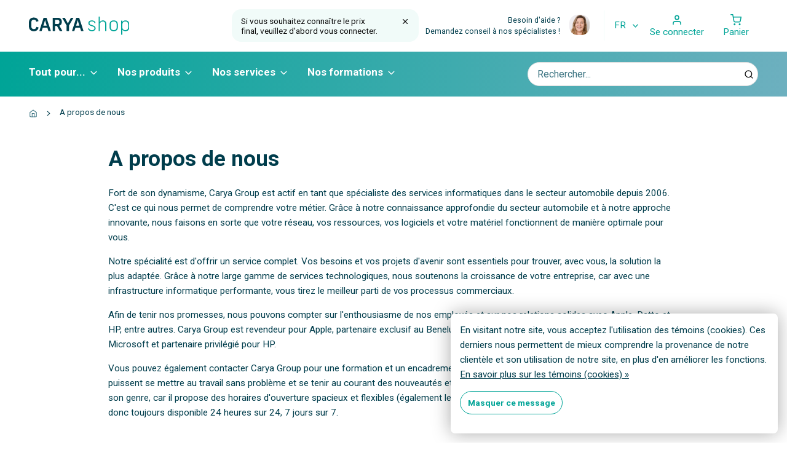

--- FILE ---
content_type: text/html;charset=utf-8
request_url: https://shop.caryagroup.eu/fr/service/about/
body_size: 9949
content:
<!DOCTYPE html>
<html lang="fr"
      itemscope="itemscope"
      itemtype="https://schema.org/WebPage">
<head>
    <title>A propos de Carya Group - CARYA</title>
<meta charset="utf-8"/>
<link rel="canonical" href="https://shop.caryagroup.eu/fr/service/about/"/>
<link rel="alternate" href="https://shop.caryagroup.eu/fr/index.rss" type="application/rss+xml" title="Nouveaux produits"/>
	<meta name="robots" content="noodp,noydir"/>
<meta property="og:url" content="https://shop.caryagroup.eu/fr/service/about/?source=facebook"/>
<meta property="og:site_name" content="CARYA"/>
	<meta property="og:title" content="A propos de Carya Group"/>
	<meta property="og:description" content="Fort de son dynamisme, Carya Group est actif en tant que spécialiste des services informatiques dans le secteur automobile depuis 2006. C&#039;est ce qui nous permet de comprendre votre métier. Grâce à not"/>
<!--[if lt IE 9]>
<script src="https://cdn.webshopapp.com/assets/html5shiv.js?2025-02-20"></script>
<![endif]--><meta name="description" content="Fort de son dynamisme, Carya Group est actif en tant que spécialiste des services informatiques dans le secteur automobile depuis 2006. C&#039;est ce qui nous permet de comprendre votre métier. Grâce à not">
<meta name="keywords" content="A, propos, de, nous, ERP, BI, IT, BACKUP, TRAINING, APP DEVELOPMENT, DEVELOPMENT, SERVICE DESK, SUPPORT, SLA">
<meta http-equiv="X-UA-Compatible" content="IE=edge,chrome=1">
<meta name="viewport" content="width=device-width, initial-scale=1.0">
<meta name="apple-mobile-web-app-capable" content="yes">
<meta name="MobileOptimized" content="width">
<meta name="HandheldFriendly" content="true">

<link rel="preconnect" href="https://assets.webshopapp.com">
<link rel="preconnect" href="https://cdn.webshopapp.com">

<link rel="icon" type="image/png" sizes="96x96" href="https://cdn.webshopapp.com/shops/256994/themes/172536/assets/favicon-96x96.png?2025091909283820200930091339">
<link rel="icon" type="image/svg+xml" href="https://cdn.webshopapp.com/shops/256994/themes/172536/assets/favicon.svg?2025091909283820200930091339">
<link rel="icon" type="shortcut icon" href="https://cdn.webshopapp.com/shops/256994/themes/172536/assets/favicon.ico?2025091909283820200930091339">
<link rel="apple-touch-icon" sizes="180x180" href="https://cdn.webshopapp.com/shops/256994/themes/172536/assets/apple-touch-icon.png?2025091909283820200930091339">
<meta name="theme-color" content="#000000">

<link rel="stylesheet" href="https://cdn.webshopapp.com/shops/256994/themes/172536/assets/app.css?2025091909283820200930091339" media="all">
<link rel="stylesheet" href="https://cdn.webshopapp.com/shops/256994/themes/172536/assets/print.css?2025091909283820200930091339" media="print">

<script type="text/javascript" src="https://cdn.webshopapp.com/shops/256994/themes/172536/assets/app.js?2025091909283820200930091339" defer async></script>

</head>

<body class="no-js">
<header class="header"><div class="grid-container"><div class="grid-x align-middle"><div class="cell auto"><a href="https://shop.caryagroup.eu/fr/" class="header__logo"><img src="https://cdn.webshopapp.com/shops/256994/themes/172536/assets/logo-shop.svg?2025091909283820200930091339" alt="CARYA"/></a></div><div class="cell shrink show-for-large"><div class="login-notification"><div class="login-notification__body"><div class="grid-x grid-margin-x"><div class="cell auto">
					Si vous souhaitez connaître le prix final, veuillez d&#039;abord vous connecter.
				</div><div class="cell shrink"><a href="#" class="login-notification__close"><span class="hide-for-large">cacher le message</span><span class="show-for-large"><i data-feather="x"></i></span></a></div></div></div></div></div><div class="cell shrink hide-for-small-only"><a class="advice advice--mini" href="https://shop.caryagroup.eu/fr/service/contact/"><div class="grid-x"><div class="cell auto text-right">Besoin d'aide ? <br> Demandez conseil à nos spécialistes !</div><div class="cell shrink"><div class="advice__avatar" style="background-image:url(https://cdn.webshopapp.com/shops/256994/themes/172536/v/20250/assets/manager-1-avatar.jpg?20200430132558)"></div></div></div></a></div><div class="cell shrink"><div class="header__actions"><div class="grid-x align-middle"><div class="cell shrink"><div class="language-switcher"><button data-toggle="language-switcher__dropdown" class="button clear inline primary language-switcher__toggle"><span>FR</span><i data-feather="chevron-down"></i></button><div id="language-switcher__dropdown" class="dropdown-pane text-left" data-dropdown data-position="bottom" data-alignment="right"><ul class="menu vertical"><li ><a href="https://shop.caryagroup.eu/nl/" hreflang="nl">Nederlands</a></li><li ><a href="https://shop.caryagroup.eu/de/" hreflang="de">Deutsch</a></li><li class="menu-text">
													Français
											</li></ul></div></div></div><div class="cell auto"><ul class="menu horizontal icons icon-top text-center"><li><a href="https://shop.caryagroup.eu/fr/account/"><i data-feather="user"></i><span class="show-for-medium">Se connecter</span></a></li><li><a href="#" class="cart-overview__toggle" data-open="cart-overview"><i data-feather="shopping-cart"></i><span class="show-for-medium">Panier</span></a></li></ul></div></div></div></div></div></div></header><nav class="nav"><div class="grid-container"><div class="grid-x grid-margin-x align-middle"><div class="cell shrink medium-auto hide-for-large"><button type="button" data-toggle="main-nav" class="button inline clear main-menu-toggle"><i data-feather="menu" class="icon--2x"></i></button></div><div class="cell shrink large-auto"><nav id="main-nav" class="off-canvas in-canvas-for-large position-left " 
                     itemscope="itemscope" itemtype="http://schema.org/SiteNavigationElement" data-off-canvas><div class="off-canvas__title hide-for-large">Menu</div><ul class="main-menu menu horizontal align-middle show-for-large"><li class="has-submenu-grid"><a href="https://shop.caryagroup.eu/fr/tout-pour/" itemprop="url" data-toggle="nav-dropdown--10043560"><span itemprop="name">Tout pour...</span><i data-feather="chevron-down"></i></a><div id="nav-dropdown--10043560" class="nav-dropdown dropdown-pane show-for-large" data-dropdown data-hover="true" data-hover-pane="true"><div class="grid-container"><div class="grid-x grid-margin-x align-justify"><div class="cell auto"><div class="grid-x grid-margin-x"><div class="cell auto"><div class="h4">Tout pour...</div><ul class="menu vertical"><li class=""><a href="https://shop.caryagroup.eu/fr/tout-pour/showroom/"><span>Showroom</span><i data-feather="chevron-right"></i></a></li><li class=""><a href="https://shop.caryagroup.eu/fr/tout-pour/atelier/"><span>Atelier</span><i data-feather="chevron-right"></i></a></li><li class=""><a href="https://shop.caryagroup.eu/fr/tout-pour/reception/"><span>Reception</span><i data-feather="chevron-right"></i></a></li><li class=""><a href="https://shop.caryagroup.eu/fr/tout-pour/vente/"><span>Vente</span><i data-feather="chevron-right"></i></a></li><li class=""><a href="https://shop.caryagroup.eu/fr/tout-pour/comptabilite-et-administration/"><span>Comptabilité et administration</span><i data-feather="chevron-right"></i></a></li><li class=""><a href="https://shop.caryagroup.eu/fr/tout-pour/entrepot/"><span>Entrepôt </span><i data-feather="chevron-right"></i></a></li><li class=""><a href="https://shop.caryagroup.eu/fr/tout-pour/apres-vente/"><span>Après-vente</span><i data-feather="chevron-right"></i></a></li><li class=""><a href="https://shop.caryagroup.eu/fr/tout-pour/marketing/"><span>Marketing</span><i data-feather="chevron-right"></i></a></li></ul></div></div></div><div class="cell medium-8 large-9 nav-dropdown__blog"><div class="h4">Inspiration</div><div class="grid-x grid-margin-x"><div class="small-6"><a href="https://shop.caryagroup.eu/fr/blogs/inspiration/online-teamwork/" class="article-card"><div class="responsive-lazyload" style="padding-bottom: 62.5%"><img class="lazyload article-card__image" src="https://cdn.webshopapp.com/shops/256994/files/336912769/16x16x1/image.jpg" data-src="https://cdn.webshopapp.com/shops/256994/files/336912769/400x250x1/online-teamwork.jpg" alt="Online Teamwork"></div><div class="article-card__body"><h2 class="article-card__title">Online Teamwork</h2><div class="article-card__summary"></div></div></a></div><div class="small-6"><a href="https://shop.caryagroup.eu/fr/blogs/inspiration/en-securite-sur-le-web/" class="article-card"><div class="responsive-lazyload" style="padding-bottom: 62.5%"><img class="lazyload article-card__image" src="https://cdn.webshopapp.com/shops/256994/files/336912743/16x16x1/image.jpg" data-src="https://cdn.webshopapp.com/shops/256994/files/336912743/400x250x1/en-securite-sur-le-web.jpg" alt="En sécurité sur le web"></div><div class="article-card__body"><h2 class="article-card__title">En sécurité sur le web</h2><div class="article-card__summary">Avec ces 8 conseils !</div></div></a></div></div></div></div></div></div></li><li class="has-submenu-grid"><a href="https://shop.caryagroup.eu/fr/nos-produits/" itemprop="url" data-toggle="nav-dropdown--10043563"><span itemprop="name">Nos produits</span><i data-feather="chevron-down"></i></a><div id="nav-dropdown--10043563" class="nav-dropdown dropdown-pane show-for-large" data-dropdown data-hover="true" data-hover-pane="true"><div class="grid-container"><div class="grid-x grid-margin-x align-justify"><div class="cell auto"><div class="grid-x grid-margin-x"><div class="cell auto"><a class="nav-dropdown__cover" href="https://shop.caryagroup.eu/fr/nos-produits/laptops-desktops-et-accessoires/"><div class="responsive-lazyload" style="padding-bottom: 57.142857142857%"><img class="lazyload image--rounded" src="https://cdn.webshopapp.com/shops/256994/files/325136334/16x16x1/image.jpg" data-src="https://cdn.webshopapp.com/shops/256994/files/325136334/280x160x1/laptops-desktops-et-accessoires.jpg" alt="Laptops, desktops et accessoires"></div></a><ul class="menu vertical"><li class=" has-subcategories "><a href="https://shop.caryagroup.eu/fr/nos-produits/laptops-desktops-et-accessoires/"><span>Laptops, desktops et accessoires</span></a><ul class="menu vertical"><li class=""><a href="https://shop.caryagroup.eu/fr/nos-produits/laptops-desktops-et-accessoires/laptops/"><span>Laptops</span><i data-feather="chevron-right"></i></a></li><li class=""><a href="https://shop.caryagroup.eu/fr/nos-produits/laptops-desktops-et-accessoires/desktops/"><span>Desktops</span><i data-feather="chevron-right"></i></a></li><li class=""><a href="https://shop.caryagroup.eu/fr/nos-produits/laptops-desktops-et-accessoires/displays/"><span>Displays</span><i data-feather="chevron-right"></i></a></li><li class=""><a href="https://shop.caryagroup.eu/fr/nos-produits/laptops-desktops-et-accessoires/imprimantes-et-multifonctionnelles/"><span>Imprimantes et  multifonctionnelles</span><i data-feather="chevron-right"></i></a></li><li class=""><a href="https://shop.caryagroup.eu/fr/nos-produits/laptops-desktops-et-accessoires/scanners-et-readers/"><span>Scanners et readers</span><i data-feather="chevron-right"></i></a></li><li class=""><a href="https://shop.caryagroup.eu/fr/nos-produits/laptops-desktops-et-accessoires/claviers-et-souris/"><span>Claviers et souris</span><i data-feather="chevron-right"></i></a></li><li class=""><a href="https://shop.caryagroup.eu/fr/nos-produits/laptops-desktops-et-accessoires/accessoires/"><span>Accessoires</span><i data-feather="chevron-right"></i></a></li></ul></li></ul></div><div class="cell auto"><a class="nav-dropdown__cover" href="https://shop.caryagroup.eu/fr/nos-produits/infrastructuur/"><div class="responsive-lazyload" style="padding-bottom: 57.142857142857%"><img class="lazyload image--rounded" src="https://cdn.webshopapp.com/shops/256994/files/324501176/16x16x1/image.jpg" data-src="https://cdn.webshopapp.com/shops/256994/files/324501176/280x160x1/infrastructuur.jpg" alt="Infrastructuur"></div></a><ul class="menu vertical"><li class=" has-subcategories "><a href="https://shop.caryagroup.eu/fr/nos-produits/infrastructuur/"><span>Infrastructuur</span></a><ul class="menu vertical"><li class=""><a href="https://shop.caryagroup.eu/fr/nos-produits/infrastructuur/serveurs/"><span>Serveurs</span><i data-feather="chevron-right"></i></a></li><li class=""><a href="https://shop.caryagroup.eu/fr/nos-produits/infrastructuur/telephonie/"><span>Téléphonie</span><i data-feather="chevron-right"></i></a></li><li class=""><a href="https://shop.caryagroup.eu/fr/nos-produits/infrastructuur/reseau/"><span>Réseau</span><i data-feather="chevron-right"></i></a></li></ul></li></ul></div><div class="cell auto"><a class="nav-dropdown__cover" href="https://shop.caryagroup.eu/fr/nos-produits/optimisation-des-processus-dans-le-secteur-automob/"><div class="responsive-lazyload" style="padding-bottom: 57.142857142857%"><img class="lazyload image--rounded" src="https://cdn.webshopapp.com/shops/256994/files/325136359/16x16x1/image.jpg" data-src="https://cdn.webshopapp.com/shops/256994/files/325136359/280x160x1/optimisation-des-processus-dans-le-secteur-automob.jpg" alt="Optimisation des processus dans le secteur automobile"></div></a><ul class="menu vertical"><li class=" has-subcategories "><a href="https://shop.caryagroup.eu/fr/nos-produits/optimisation-des-processus-dans-le-secteur-automob/"><span>Optimisation des processus dans le secteur automobile</span></a><ul class="menu vertical"><li class=""><a href="https://shop.caryagroup.eu/fr/nos-produits/optimisation-des-processus-dans-le-secteur-automob/reception/"><span>Réception</span><i data-feather="chevron-right"></i></a></li><li class=""><a href="https://shop.caryagroup.eu/fr/nos-produits/optimisation-des-processus-dans-le-secteur-automob/vente/"><span>Vente</span><i data-feather="chevron-right"></i></a></li><li class=""><a href="https://shop.caryagroup.eu/fr/nos-produits/optimisation-des-processus-dans-le-secteur-automob/marketing/"><span>Marketing</span><i data-feather="chevron-right"></i></a></li><li class=""><a href="https://shop.caryagroup.eu/fr/nos-produits/optimisation-des-processus-dans-le-secteur-automob/atelier/"><span>Atelier</span><i data-feather="chevron-right"></i></a></li><li class=""><a href="https://shop.caryagroup.eu/fr/nos-produits/optimisation-des-processus-dans-le-secteur-automob/entrepot/"><span>Entrepôt </span><i data-feather="chevron-right"></i></a></li><li class=""><a href="https://shop.caryagroup.eu/fr/nos-produits/optimisation-des-processus-dans-le-secteur-automob/comptabilite-et-administration/"><span>Comptabilité et administration</span><i data-feather="chevron-right"></i></a></li><li class=""><a href="https://shop.caryagroup.eu/fr/nos-produits/optimisation-des-processus-dans-le-secteur-automob/gestion-du-personnel/"><span>Gestion du personnel</span><i data-feather="chevron-right"></i></a></li><li class=""><a href="https://shop.caryagroup.eu/fr/nos-produits/optimisation-des-processus-dans-le-secteur-automob/apres-vente/"><span>Après-vente</span><i data-feather="chevron-right"></i></a></li></ul></li></ul></div><div class="cell auto"><a class="nav-dropdown__cover" href="https://shop.caryagroup.eu/fr/nos-produits/software/"><div class="responsive-lazyload" style="padding-bottom: 57.142857142857%"><img class="lazyload image--rounded" src="https://cdn.webshopapp.com/shops/256994/files/330279644/16x16x1/image.jpg" data-src="https://cdn.webshopapp.com/shops/256994/files/330279644/280x160x1/software.jpg" alt="Software"></div></a><ul class="menu vertical"><li class=" has-subcategories "><a href="https://shop.caryagroup.eu/fr/nos-produits/software/"><span>Software</span></a><ul class="menu vertical"><li class=""><a href="https://shop.caryagroup.eu/fr/nos-produits/software/applications-en-ligne/"><span>Applications en ligne</span><i data-feather="chevron-right"></i></a></li><li class=""><a href="https://shop.caryagroup.eu/fr/nos-produits/software/incadeadms/"><span>incadea.dms</span><i data-feather="chevron-right"></i></a></li><li class=""><a href="https://shop.caryagroup.eu/fr/nos-produits/software/carya-layer/"><span>CARYA Layer</span><i data-feather="chevron-right"></i></a></li><li class=""><a href="https://shop.caryagroup.eu/fr/nos-produits/software/bmw-layer/"><span>BMW Layer</span><i data-feather="chevron-right"></i></a></li><li class=""><a href="https://shop.caryagroup.eu/fr/nos-produits/software/mercedes-benz-layer/"><span>Mercedes-Benz Layer</span><i data-feather="chevron-right"></i></a></li><li class=""><a href="https://shop.caryagroup.eu/fr/nos-produits/software/psa-layer/"><span>PSA Layer</span><i data-feather="chevron-right"></i></a></li><li class=""><a href="https://shop.caryagroup.eu/fr/nos-produits/software/modules-dms-supplementaires/"><span>Modules DMS supplémentaires</span><i data-feather="chevron-right"></i></a></li></ul></li></ul></div></div></div></div></div></div></li><li class="has-submenu-grid"><a href="https://shop.caryagroup.eu/fr/nos-services/" itemprop="url" data-toggle="nav-dropdown--10043655"><span itemprop="name">Nos services</span><i data-feather="chevron-down"></i></a><div id="nav-dropdown--10043655" class="nav-dropdown dropdown-pane show-for-large" data-dropdown data-hover="true" data-hover-pane="true"><div class="grid-container"><div class="grid-x grid-margin-x align-justify"><div class="cell auto"><div class="grid-x grid-margin-x"><div class="cell auto"><a class="nav-dropdown__cover" href="https://shop.caryagroup.eu/fr/nos-services/ameliorer-la-relation-avec-votre-client/"><div class="responsive-lazyload" style="padding-bottom: 57.142857142857%"><img class="lazyload image--rounded" src="https://cdn.webshopapp.com/shops/256994/files/329704689/16x16x1/image.jpg" data-src="https://cdn.webshopapp.com/shops/256994/files/329704689/280x160x1/ameliorer-la-relation-avec-votre-client.jpg" alt="Améliorer la relation avec votre client"></div></a><ul class="menu vertical"><li class=""><a href="https://shop.caryagroup.eu/fr/nos-services/ameliorer-la-relation-avec-votre-client/"><span>Améliorer la relation avec votre client</span></a></li></ul></div><div class="cell auto"><a class="nav-dropdown__cover" href="https://shop.caryagroup.eu/fr/nos-services/digital-service-journey/"><div class="responsive-lazyload" style="padding-bottom: 57.142857142857%"><img class="lazyload image--rounded" src="https://cdn.webshopapp.com/shops/256994/files/415085155/16x16x1/image.jpg" data-src="https://cdn.webshopapp.com/shops/256994/files/415085155/280x160x1/digital-service-journey.jpg" alt="Digital Service Journey"></div></a><ul class="menu vertical"><li class=""><a href="https://shop.caryagroup.eu/fr/nos-services/digital-service-journey/"><span>Digital Service Journey</span></a></li></ul></div><div class="cell auto"><a class="nav-dropdown__cover" href="https://shop.caryagroup.eu/fr/nos-services/advanced-backup-solutions/"><div class="responsive-lazyload" style="padding-bottom: 57.142857142857%"><img class="lazyload image--rounded" src="https://cdn.webshopapp.com/shops/256994/files/329705232/16x16x1/image.jpg" data-src="https://cdn.webshopapp.com/shops/256994/files/329705232/280x160x1/advanced-backup-solutions.jpg" alt="Advanced backup solutions"></div></a><ul class="menu vertical"><li class=""><a href="https://shop.caryagroup.eu/fr/nos-services/advanced-backup-solutions/"><span>Advanced backup solutions</span></a></li></ul></div><div class="cell auto"><a class="nav-dropdown__cover" href="https://shop.caryagroup.eu/fr/nos-services/support-specifique-a-la-comptabilite/"><div class="responsive-lazyload" style="padding-bottom: 57.142857142857%"><img class="lazyload image--rounded" src="https://cdn.webshopapp.com/shops/256994/files/330278994/16x16x1/image.jpg" data-src="https://cdn.webshopapp.com/shops/256994/files/330278994/280x160x1/support-specifique-a-la-comptabilite.jpg" alt="Support spécifique à la comptabilité"></div></a><ul class="menu vertical"><li class=""><a href="https://shop.caryagroup.eu/fr/nos-services/support-specifique-a-la-comptabilite/"><span>Support spécifique à la comptabilité</span></a></li></ul></div><div class="cell auto"><a class="nav-dropdown__cover" href="https://shop.caryagroup.eu/fr/nos-services/services-it/"><div class="responsive-lazyload" style="padding-bottom: 57.142857142857%"><img class="lazyload image--rounded" src="https://cdn.webshopapp.com/shops/256994/files/335554532/16x16x1/image.jpg" data-src="https://cdn.webshopapp.com/shops/256994/files/335554532/280x160x1/services-it.jpg" alt="Services IT"></div></a><ul class="menu vertical"><li class=""><a href="https://shop.caryagroup.eu/fr/nos-services/services-it/"><span>Services IT</span></a></li></ul></div><div class="cell auto"><a class="nav-dropdown__cover" href="https://shop.caryagroup.eu/fr/nos-services/proces-audit/"><div class="responsive-lazyload" style="padding-bottom: 57.142857142857%"><img class="lazyload image--rounded" src="https://cdn.webshopapp.com/shops/256994/files/329967401/16x16x1/image.jpg" data-src="https://cdn.webshopapp.com/shops/256994/files/329967401/280x160x1/proces-audit.jpg" alt="Proces audit"></div></a><ul class="menu vertical"><li class=""><a href="https://shop.caryagroup.eu/fr/nos-services/proces-audit/"><span>Proces audit</span></a></li></ul></div><div class="cell auto"><a class="nav-dropdown__cover" href="https://shop.caryagroup.eu/fr/nos-services/onsite-account-management/"><div class="responsive-lazyload" style="padding-bottom: 57.142857142857%"><img class="lazyload image--rounded" src="https://cdn.webshopapp.com/shops/256994/files/329968271/16x16x1/image.jpg" data-src="https://cdn.webshopapp.com/shops/256994/files/329968271/280x160x1/onsite-account-management.jpg" alt="Onsite account management"></div></a><ul class="menu vertical"><li class=""><a href="https://shop.caryagroup.eu/fr/nos-services/onsite-account-management/"><span>Onsite account management</span></a></li></ul></div><div class="cell auto"><a class="nav-dropdown__cover" href="https://shop.caryagroup.eu/fr/nos-services/flying-resources/"><div class="responsive-lazyload" style="padding-bottom: 57.142857142857%"><img class="lazyload image--rounded" src="https://cdn.webshopapp.com/shops/256994/files/333081443/16x16x1/image.jpg" data-src="https://cdn.webshopapp.com/shops/256994/files/333081443/280x160x1/flying-resources.jpg" alt="Flying resources"></div></a><ul class="menu vertical"><li class=""><a href="https://shop.caryagroup.eu/fr/nos-services/flying-resources/"><span>Flying resources</span></a></li></ul></div></div></div></div></div></div></li><li class="has-submenu-grid"><a href="https://shop.caryagroup.eu/fr/formations/" itemprop="url" data-toggle="nav-dropdown--10043854"><span itemprop="name">Nos formations</span><i data-feather="chevron-down"></i></a><div id="nav-dropdown--10043854" class="nav-dropdown dropdown-pane show-for-large" data-dropdown data-hover="true" data-hover-pane="true"><div class="grid-container"><div class="grid-x grid-margin-x align-justify"><div class="cell auto"><div class="grid-x grid-margin-x"><div class="cell auto"><div class="h4">Nos formations</div><ul class="menu vertical"><li class=""><a href="https://shop.caryagroup.eu/fr/formations/carya-academy/"><span>CARYA academy</span><i data-feather="chevron-right"></i></a></li><li class=""><a href="https://shop.caryagroup.eu/fr/formations/extension-sur-carya-academy/"><span>Extension sur CARYA academy</span><i data-feather="chevron-right"></i></a></li><li class=""><a href="https://shop.caryagroup.eu/fr/formations/business-experts-packs/"><span>Business Experts Packs</span><i data-feather="chevron-right"></i></a></li></ul></div></div></div></div></div></div></li></ul><div class="hide-for-large off-canvas__body"><ul class="main-menu menu vertical drilldown" data-drilldown><li class="has-submenu-grid"><a href="https://shop.caryagroup.eu/fr/tout-pour/" ><span>Tout pour...</span></a><ul class="menu vertical nested hide-for-large"><li class="hide-for-medium "><a href="https://shop.caryagroup.eu/fr/tout-pour/">Tout pour...</a></li><li class=""><a href="https://shop.caryagroup.eu/fr/tout-pour/showroom/"><span>Showroom</span></a></li><li class=""><a href="https://shop.caryagroup.eu/fr/tout-pour/atelier/"><span>Atelier</span></a></li><li class=""><a href="https://shop.caryagroup.eu/fr/tout-pour/reception/"><span>Reception</span></a></li><li class=""><a href="https://shop.caryagroup.eu/fr/tout-pour/vente/"><span>Vente</span></a></li><li class=""><a href="https://shop.caryagroup.eu/fr/tout-pour/comptabilite-et-administration/"><span>Comptabilité et administration</span></a></li><li class=""><a href="https://shop.caryagroup.eu/fr/tout-pour/entrepot/"><span>Entrepôt </span></a></li><li class=""><a href="https://shop.caryagroup.eu/fr/tout-pour/apres-vente/"><span>Après-vente</span></a></li><li class=""><a href="https://shop.caryagroup.eu/fr/tout-pour/marketing/"><span>Marketing</span></a></li></ul></li><li class="has-submenu-grid"><a href="https://shop.caryagroup.eu/fr/nos-produits/" ><span>Nos produits</span></a><ul class="menu vertical nested hide-for-large"><li class="hide-for-medium "><a href="https://shop.caryagroup.eu/fr/nos-produits/">Nos produits</a></li><li class=""><a href="https://shop.caryagroup.eu/fr/nos-produits/laptops-desktops-et-accessoires/"><span>Laptops, desktops et accessoires</span></a><ul class="menu vertical submenu"><li><a href="https://shop.caryagroup.eu/fr/nos-produits/laptops-desktops-et-accessoires/laptops/">Laptops</a></li><li><a href="https://shop.caryagroup.eu/fr/nos-produits/laptops-desktops-et-accessoires/desktops/">Desktops</a></li><li><a href="https://shop.caryagroup.eu/fr/nos-produits/laptops-desktops-et-accessoires/displays/">Displays</a></li><li><a href="https://shop.caryagroup.eu/fr/nos-produits/laptops-desktops-et-accessoires/imprimantes-et-multifonctionnelles/">Imprimantes et  multifonctionnelles</a></li><li><a href="https://shop.caryagroup.eu/fr/nos-produits/laptops-desktops-et-accessoires/scanners-et-readers/">Scanners et readers</a></li><li><a href="https://shop.caryagroup.eu/fr/nos-produits/laptops-desktops-et-accessoires/claviers-et-souris/">Claviers et souris</a></li><li><a href="https://shop.caryagroup.eu/fr/nos-produits/laptops-desktops-et-accessoires/accessoires/">Accessoires</a></li><li><a href="https://shop.caryagroup.eu/fr/nos-produits/laptops-desktops-et-accessoires/apple/">Apple</a></li></ul></li><li class=""><a href="https://shop.caryagroup.eu/fr/nos-produits/infrastructuur/"><span>Infrastructuur</span></a><ul class="menu vertical submenu"><li><a href="https://shop.caryagroup.eu/fr/nos-produits/infrastructuur/serveurs/">Serveurs</a></li><li><a href="https://shop.caryagroup.eu/fr/nos-produits/infrastructuur/telephonie/">Téléphonie</a></li><li><a href="https://shop.caryagroup.eu/fr/nos-produits/infrastructuur/reseau/">Réseau</a></li></ul></li><li class=""><a href="https://shop.caryagroup.eu/fr/nos-produits/optimisation-des-processus-dans-le-secteur-automob/"><span>Optimisation des processus dans le secteur automobile</span></a><ul class="menu vertical submenu"><li><a href="https://shop.caryagroup.eu/fr/nos-produits/optimisation-des-processus-dans-le-secteur-automob/reception/">Réception</a></li><li><a href="https://shop.caryagroup.eu/fr/nos-produits/optimisation-des-processus-dans-le-secteur-automob/vente/">Vente</a></li><li><a href="https://shop.caryagroup.eu/fr/nos-produits/optimisation-des-processus-dans-le-secteur-automob/marketing/">Marketing</a></li><li><a href="https://shop.caryagroup.eu/fr/nos-produits/optimisation-des-processus-dans-le-secteur-automob/atelier/">Atelier</a></li><li><a href="https://shop.caryagroup.eu/fr/nos-produits/optimisation-des-processus-dans-le-secteur-automob/entrepot/">Entrepôt </a></li><li><a href="https://shop.caryagroup.eu/fr/nos-produits/optimisation-des-processus-dans-le-secteur-automob/comptabilite-et-administration/">Comptabilité et administration</a></li><li><a href="https://shop.caryagroup.eu/fr/nos-produits/optimisation-des-processus-dans-le-secteur-automob/gestion-du-personnel/">Gestion du personnel</a></li><li><a href="https://shop.caryagroup.eu/fr/nos-produits/optimisation-des-processus-dans-le-secteur-automob/apres-vente/">Après-vente</a></li></ul></li><li class=""><a href="https://shop.caryagroup.eu/fr/nos-produits/software/"><span>Software</span></a><ul class="menu vertical submenu"><li><a href="https://shop.caryagroup.eu/fr/nos-produits/software/applications-en-ligne/">Applications en ligne</a></li><li><a href="https://shop.caryagroup.eu/fr/nos-produits/software/incadeadms/">incadea.dms</a></li><li><a href="https://shop.caryagroup.eu/fr/nos-produits/software/carya-layer/">CARYA Layer</a></li><li><a href="https://shop.caryagroup.eu/fr/nos-produits/software/bmw-layer/">BMW Layer</a></li><li><a href="https://shop.caryagroup.eu/fr/nos-produits/software/mercedes-benz-layer/">Mercedes-Benz Layer</a></li><li><a href="https://shop.caryagroup.eu/fr/nos-produits/software/psa-layer/">PSA Layer</a></li><li><a href="https://shop.caryagroup.eu/fr/nos-produits/software/modules-dms-supplementaires/">Modules DMS supplémentaires</a></li></ul></li></ul></li><li class="has-submenu-grid"><a href="https://shop.caryagroup.eu/fr/nos-services/" ><span>Nos services</span></a><ul class="menu vertical nested hide-for-large"><li class="hide-for-medium "><a href="https://shop.caryagroup.eu/fr/nos-services/">Nos services</a></li><li class=""><a href="https://shop.caryagroup.eu/fr/nos-services/ameliorer-la-relation-avec-votre-client/"><span>Améliorer la relation avec votre client</span></a></li><li class=""><a href="https://shop.caryagroup.eu/fr/nos-services/digital-service-journey/"><span>Digital Service Journey</span></a></li><li class=""><a href="https://shop.caryagroup.eu/fr/nos-services/advanced-backup-solutions/"><span>Advanced backup solutions</span></a></li><li class=""><a href="https://shop.caryagroup.eu/fr/nos-services/support-specifique-a-la-comptabilite/"><span>Support spécifique à la comptabilité</span></a></li><li class=""><a href="https://shop.caryagroup.eu/fr/nos-services/services-it/"><span>Services IT</span></a></li><li class=""><a href="https://shop.caryagroup.eu/fr/nos-services/proces-audit/"><span>Proces audit</span></a></li><li class=""><a href="https://shop.caryagroup.eu/fr/nos-services/onsite-account-management/"><span>Onsite account management</span></a></li><li class=""><a href="https://shop.caryagroup.eu/fr/nos-services/flying-resources/"><span>Flying resources</span></a></li></ul></li><li class="has-submenu-grid"><a href="https://shop.caryagroup.eu/fr/formations/" ><span>Nos formations</span></a><ul class="menu vertical nested hide-for-large"><li class="hide-for-medium "><a href="https://shop.caryagroup.eu/fr/formations/">Nos formations</a></li><li class=""><a href="https://shop.caryagroup.eu/fr/formations/carya-academy/"><span>CARYA academy</span></a></li><li class=""><a href="https://shop.caryagroup.eu/fr/formations/extension-sur-carya-academy/"><span>Extension sur CARYA academy</span></a></li><li class=""><a href="https://shop.caryagroup.eu/fr/formations/business-experts-packs/"><span>Business Experts Packs</span></a></li></ul></li></ul></div></nav></div><div class="cell auto medium-6 large-4"><form class="search-form" action="https://shop.caryagroup.eu/fr/search/" method="get"><div class="input-group input-group--overlay"><input class="search-form__input input-group-field" type="search" name="q" value="" placeholder="Rechercher..." required autocomplete="off" /><div class="input-group-button"><button type="submit" class="button clear"><i data-feather="search"></i></button></div></div></form></div></div></div></nav><div id="cart-overview" class="off-canvas position-right is-closed" data-off-canvas><div class="cart-overview"><div class="off-canvas__title">Panier</div><div class="off-canvas__body"><p>Il n'y a aucun article dans votre panier</p></div></div></div><div class="hide-for-large"><div class="login-notification"><div class="login-notification__body"><div class="grid-x grid-margin-x"><div class="cell auto">
					Si vous souhaitez connaître le prix final, veuillez d&#039;abord vous connecter.
				</div><div class="cell shrink"><a href="#" class="login-notification__close"><span class="hide-for-large">cacher le message</span><span class="show-for-large"><i data-feather="x"></i></span></a></div></div></div></div></div><main class="main" role="main"><header class="page-header "><div class="grid-container"><ul class="breadcrumbs"><li><a href="https://shop.caryagroup.eu/fr/"><i data-feather="home"></i></a><i data-feather="chevron-right"></i></li><li>
							A propos de nous

					</li></ul></div></header><section class="section"><div class="grid-container narrow"><h1>A propos de nous</h1><p>Fort de son dynamisme, Carya Group est actif en tant que spécialiste des services informatiques dans le secteur automobile depuis 2006. C'est ce qui nous permet de comprendre votre métier. Grâce à notre connaissance approfondie du secteur automobile et à notre approche innovante, nous faisons en sorte que votre réseau, vos ressources, vos logiciels et votre matériel fonctionnent de manière optimale pour vous.</p><p>Notre spécialité est d'offrir un service complet. Vos besoins et vos projets d'avenir sont essentiels pour trouver, avec vous, la solution la plus adaptée. Grâce à notre large gamme de services technologiques, nous soutenons la croissance de votre entreprise, car avec une infrastructure informatique performante, vous tirez le meilleur parti de vos processus commerciaux.</p><p>Afin de tenir nos promesses, nous pouvons compter sur l'enthousiasme de nos employés et sur nos relations solides avec Apple, Datto et HP, entre autres. Carya Group est revendeur pour Apple, partenaire exclusif au Benelux et en France pour Datto, partenaire certifié de Microsoft et partenaire privilégié pour HP.</p><p>Vous pouvez également contacter Carya Group pour une formation et un encadrement personnalisés, afin que vos nouveaux employés puissent se mettre au travail sans problème et se tenir au courant des nouveautés et des mises à jour. Carya Group est également unique en son genre, car il propose des horaires d'ouverture spacieux et flexibles (également le samedi et le dimanche). Notre support en ligne est donc toujours disponible 24 heures sur 24, 7 jours sur 7.</p></div></section></main><footer class="footer"><div class="grid-container"><div class="footer__body"><div class="grid-x grid-margin-x grid-margin-y align-spaced"><div class="cell small-12 medium-auto"><img class="footer__logo" src="https://cdn.webshopapp.com/shops/256994/themes/172536/assets/logo-carya.svg?2025091909283820200930091339" alt="CARYA"/></div><div class="cell small-6 medium-auto"><ul class="menu vertical" ><li class="menu-text">Vous avez une question ?</li><li ><a href="/cdn-cgi/l/email-protection#8ce5e2eae3ccefedfef5edebfee3f9fca2e9f9" itemprop="url"><span itemprop="name"><i data-feather="mail"></i> <span class="__cf_email__" data-cfemail="0e676068614e6d6f7c776f697c617b7e206b7b">[email&#160;protected]</span></span></a></li><li ><a href="tel:+32(0)33691850"  itemprop="url"><span itemprop="name"><i data-feather="phone"></i> +32 (0)3 369 18 50</span></a></li></ul></div><div class="cell small-6 medium-auto"><ul class="menu vertical" ><li class="menu-text">Produits et services</li><li ><a href="https://shop.caryagroup.eu/fr/brands/"  itemprop="url"><span itemprop="name">Marques</span></a></li><li ><a href="https://shop.caryagroup.eu/fr/blogs/inspiration/"  itemprop="url"><span itemprop="name">Inspiration</span></a></li></ul></div><div class="cell small-6 medium-auto"><ul class="menu vertical" ><li class="menu-text">Mon compte</li><li ><a href="https://shop.caryagroup.eu/fr/account/register/"  itemprop="url"><span itemprop="name">S'inscrire</span></a></li><li ><a href="https://shop.caryagroup.eu/fr/account/login/"  itemprop="url"><span itemprop="name">Se connecter</span></a></li></ul></div><div class="cell small-6 medium-auto"><ul class="menu vertical" ><li class="menu-text">À propos de CARYA</li><li class="is-current"><a href="https://shop.caryagroup.eu/fr/service/about/"  itemprop="url"><span itemprop="name">A propos de nous</span></a></li><li ><a href="https://shop.caryagroup.eu/fr/service/"  itemprop="url"><span itemprop="name">Questions fréquentes</span></a></li></ul></div></div></div><div class="footer__meta"><div class="grid-x grid-margin-x grid-margin-y align-center-middle"><div class="cell shrink">
					&copy; Copyright 2026 CARYA
				</div><div class="cell hide-for-medium"></div><div class="cell shrink medium-auto"><ul class="menu medium-horizontal" ><li ><a href="https://shop.caryagroup.eu/fr/service/contact/"  itemprop="url"><span itemprop="name">Contact</span></a></li><li ><a href="https://shop.caryagroup.eu/fr/service/privacy-policy/"  itemprop="url"><span itemprop="name">Privacy policy</span></a></li><li ><a href="https://shop.caryagroup.eu/fr/service/general-terms-conditions/"  itemprop="url"><span itemprop="name">Condition générales</span></a></li></ul></div><div class="cell hide-for-large"></div><div class="cell shrink"><ul class="menu text-center footer__social"><li class="menu-text">Suivez-nous :</li><li><a href="https://www.facebook.com/CaryaGroup" target="_blank"><span class="show-for-sr">Find us on Facebook</span><svg class="icon" xmlns="http://www.w3.org/2000/svg" width="24" height="24" viewBox="0 0 266.893 266.895"><path d="M252.164 266.895c8.134 0 14.729-6.596 14.729-14.73V14.73c0-8.137-6.596-14.73-14.729-14.73H14.73C6.593 0 0 6.594 0 14.73v237.434c0 8.135 6.593 14.73 14.73 14.73h237.434z" fill="#485a96"/><path d="M184.152 266.895V163.539h34.692l5.194-40.28h-39.887V97.542c0-11.662 3.238-19.609 19.962-19.609l21.329-.01V41.897c-3.689-.49-16.351-1.587-31.08-1.587-30.753 0-51.807 18.771-51.807 53.244v29.705h-34.781v40.28h34.781v103.355h41.597z" fill="#fff"/></svg></a></li><li><a href="https://www.instagram.com/caryagroup/" target="_blank"><span class="show-for-sr">Find us on Instagram</span><svg class="icon" xmlns="http://www.w3.org/2000/svg" viewBox="0 0 2500 2500" width="24" height="24"><defs><radialGradient id="0" cx="332.14" cy="2511.81" r="3263.54" gradientUnits="userSpaceOnUse"><stop offset=".09" stop-color="#fa8f21"/><stop offset=".78" stop-color="#d82d7e"/></radialGradient><radialGradient id="1" cx="1516.14" cy="2623.81" r="2572.12" gradientUnits="userSpaceOnUse"><stop offset=".64" stop-color="#8c3aaa" stop-opacity="0"/><stop offset="1" stop-color="#8c3aaa"/></radialGradient></defs><path d="M833.4,1250c0-230.11,186.49-416.7,416.6-416.7s416.7,186.59,416.7,416.7-186.59,416.7-416.7,416.7S833.4,1480.11,833.4,1250m-225.26,0c0,354.5,287.36,641.86,641.86,641.86S1891.86,1604.5,1891.86,1250,1604.5,608.14,1250,608.14,608.14,895.5,608.14,1250M1767.27,582.69a150,150,0,1,0,150.06-149.94h-0.06a150.07,150.07,0,0,0-150,149.94M745,2267.47c-121.87-5.55-188.11-25.85-232.13-43-58.36-22.72-100-49.78-143.78-93.5s-70.88-85.32-93.5-143.68c-17.16-44-37.46-110.26-43-232.13-6.06-131.76-7.27-171.34-7.27-505.15s1.31-373.28,7.27-505.15c5.55-121.87,26-188,43-232.13,22.72-58.36,49.78-100,93.5-143.78s85.32-70.88,143.78-93.5c44-17.16,110.26-37.46,232.13-43,131.76-6.06,171.34-7.27,505-7.27s373.28,1.31,505.15,7.27c121.87,5.55,188,26,232.13,43,58.36,22.62,100,49.78,143.78,93.5s70.78,85.42,93.5,143.78c17.16,44,37.46,110.26,43,232.13,6.06,131.87,7.27,171.34,7.27,505.15s-1.21,373.28-7.27,505.15c-5.55,121.87-25.95,188.11-43,232.13-22.72,58.36-49.78,100-93.5,143.68s-85.42,70.78-143.78,93.5c-44,17.16-110.26,37.46-232.13,43-131.76,6.06-171.34,7.27-505.15,7.27s-373.28-1.21-505-7.27M734.65,7.57c-133.07,6.06-224,27.16-303.41,58.06C349,97.54,279.38,140.35,209.81,209.81S97.54,349,65.63,431.24c-30.9,79.46-52,170.34-58.06,303.41C1.41,867.93,0,910.54,0,1250s1.41,382.07,7.57,515.35c6.06,133.08,27.16,223.95,58.06,303.41,31.91,82.19,74.62,152,144.18,221.43S349,2402.37,431.24,2434.37c79.56,30.9,170.34,52,303.41,58.06C868,2498.49,910.54,2500,1250,2500s382.07-1.41,515.35-7.57c133.08-6.06,223.95-27.16,303.41-58.06,82.19-32,151.86-74.72,221.43-144.18s112.18-139.24,144.18-221.43c30.9-79.46,52.1-170.34,58.06-303.41,6.06-133.38,7.47-175.89,7.47-515.35s-1.41-382.07-7.47-515.35c-6.06-133.08-27.16-224-58.06-303.41-32-82.19-74.72-151.86-144.18-221.43S2150.95,97.54,2068.86,65.63c-79.56-30.9-170.44-52.1-303.41-58.06C1632.17,1.51,1589.56,0,1250.1,0S868,1.41,734.65,7.57" fill="url(#0)"/><path d="M833.4,1250c0-230.11,186.49-416.7,416.6-416.7s416.7,186.59,416.7,416.7-186.59,416.7-416.7,416.7S833.4,1480.11,833.4,1250m-225.26,0c0,354.5,287.36,641.86,641.86,641.86S1891.86,1604.5,1891.86,1250,1604.5,608.14,1250,608.14,608.14,895.5,608.14,1250M1767.27,582.69a150,150,0,1,0,150.06-149.94h-0.06a150.07,150.07,0,0,0-150,149.94M745,2267.47c-121.87-5.55-188.11-25.85-232.13-43-58.36-22.72-100-49.78-143.78-93.5s-70.88-85.32-93.5-143.68c-17.16-44-37.46-110.26-43-232.13-6.06-131.76-7.27-171.34-7.27-505.15s1.31-373.28,7.27-505.15c5.55-121.87,26-188,43-232.13,22.72-58.36,49.78-100,93.5-143.78s85.32-70.88,143.78-93.5c44-17.16,110.26-37.46,232.13-43,131.76-6.06,171.34-7.27,505-7.27s373.28,1.31,505.15,7.27c121.87,5.55,188,26,232.13,43,58.36,22.62,100,49.78,143.78,93.5s70.78,85.42,93.5,143.78c17.16,44,37.46,110.26,43,232.13,6.06,131.87,7.27,171.34,7.27,505.15s-1.21,373.28-7.27,505.15c-5.55,121.87-25.95,188.11-43,232.13-22.72,58.36-49.78,100-93.5,143.68s-85.42,70.78-143.78,93.5c-44,17.16-110.26,37.46-232.13,43-131.76,6.06-171.34,7.27-505.15,7.27s-373.28-1.21-505-7.27M734.65,7.57c-133.07,6.06-224,27.16-303.41,58.06C349,97.54,279.38,140.35,209.81,209.81S97.54,349,65.63,431.24c-30.9,79.46-52,170.34-58.06,303.41C1.41,867.93,0,910.54,0,1250s1.41,382.07,7.57,515.35c6.06,133.08,27.16,223.95,58.06,303.41,31.91,82.19,74.62,152,144.18,221.43S349,2402.37,431.24,2434.37c79.56,30.9,170.34,52,303.41,58.06C868,2498.49,910.54,2500,1250,2500s382.07-1.41,515.35-7.57c133.08-6.06,223.95-27.16,303.41-58.06,82.19-32,151.86-74.72,221.43-144.18s112.18-139.24,144.18-221.43c30.9-79.46,52.1-170.34,58.06-303.41,6.06-133.38,7.47-175.89,7.47-515.35s-1.41-382.07-7.47-515.35c-6.06-133.08-27.16-224-58.06-303.41-32-82.19-74.72-151.86-144.18-221.43S2150.95,97.54,2068.86,65.63c-79.56-30.9-170.44-52.1-303.41-58.06C1632.17,1.51,1589.56,0,1250.1,0S868,1.41,734.65,7.57" fill="url(#1)"/></svg></a></li><li><a href="https://twitter.com/Carya_Group" target="_blank"><span class="show-for-sr">Find us on Twitter</span><svg class="icon" xmlns="http://www.w3.org/2000/svg" width="29.5" height="24" viewBox="-0.25 -0.25 1109.5 901.5"><path d="M741 .2V0h52l19 3.8c12.667 2.467 24.167 5.7 34.5 9.7 10.334 4 20.334 8.667 30 14 9.667 5.333 18.434 10.767 26.301 16.3 7.8 5.467 14.8 11.267 21 17.4C929.933 67.4 939.5 69 952.5 66s27-7.167 42-12.5 29.834-11.333 44.5-18c14.667-6.667 23.601-10.9 26.801-12.7 3.133-1.866 4.8-2.866 5-3l.199-.3 1-.5 1-.5 1-.5 1-.5.2-.3.3-.2.301-.2.199-.3 1-.3 1-.2-.199 1.5-.301 1.5-.5 1.5-.5 1.5-.5 1-.5 1-.5 1.5c-.333 1-.666 2.333-1 4-.333 1.667-3.5 8.333-9.5 20S1051 73 1042 85s-17.066 21.066-24.199 27.2c-7.2 6.2-11.967 10.533-14.301 13-2.333 2.533-5.166 4.866-8.5 7l-5 3.3-1 .5-1 .5-.199.3-.301.2-.3.2-.2.3-1 .5-1 .5-.199.3-.301.2-.3.2-.2.3-.199.3-.301.2-.3.2-.2.3h5l28-6c18.667-4 36.5-8.833 53.5-14.5l27-9 3-1 1.5-.5 1-.5 1-.5 1-.5 1-.5 2-.3 2-.2v2l-.5.2-.5.3-.199.3-.301.2-.3.2-.2.3-.199.3-.301.2-.3.2-.2.3-.199.3-.301.2-.5 1-.5 1-.3.2c-.133.2-4.366 5.866-12.7 17-8.333 11.2-12.833 16.866-13.5 17-.666.2-1.6 1.2-2.8 3-1.133 1.866-8.2 9.3-21.2 22.3s-25.732 24.566-38.199 34.7c-12.533 10.2-18.867 22.733-19 37.6-.2 14.8-.967 31.534-2.301 50.2-1.333 18.667-3.833 38.833-7.5 60.5-3.666 21.667-9.333 46.167-17 73.5-7.666 27.333-17 54-28 80s-22.5 49.333-34.5 70-23 38.167-33 52.5-20.166 27.833-30.5 40.5c-10.333 12.667-23.399 26.934-39.199 42.8-15.867 15.8-24.533 24.467-26 26-1.533 1.467-8.066 6.934-19.601 16.4-11.466 9.533-23.8 19.066-37 28.6-13.133 9.467-25.2 17.367-36.2 23.7s-24.266 13.566-39.8 21.7C630.734 840.4 614 848 596 855s-37 13.5-57 19.5-39.333 10.667-58 14c-18.666 3.333-39.833 6.167-63.5 8.5l-35.5 3.5v.5h-65v-.5l-8.5-.5c-5.666-.333-10.333-.667-14-1-3.666-.333-17.5-2.167-41.5-5.5s-42.833-6.667-56.5-10c-13.666-3.333-34-9.667-61-19s-50.1-18.767-69.3-28.3c-19.133-9.467-31.133-15.467-36-18-4.8-2.467-10.2-5.533-16.2-9.2l-9-5.5-.199-.3-.301-.2-.3-.2-.2-.3-1-.5-1-.5-.199-.3-.301-.2-.3-.2-.2-.3-.199-.3L.5 800H0v-2l1 .2 1 .3 4.5.5c3 .333 11.167.833 24.5 1.5 13.334.667 27.5.667 42.5 0s30.334-2.167 46-4.5c15.667-2.333 34.167-6.333 55.5-12 21.334-5.667 40.934-12.4 58.801-20.2 17.8-7.866 30.466-13.733 38-17.6 7.466-3.8 18.866-10.867 34.199-21.2l23-15.5.2-.3.3-.2.301-.2.199-.3.2-.3.3-.2.301-.2.199-.3 1-.3 1-.2.2-1 .3-1 .301-.2.199-.3-8-.5c-5.333-.333-10.5-.667-15.5-1s-12.833-1.833-23.5-4.5c-10.666-2.667-22.166-6.667-34.5-12-12.333-5.333-24.333-11.667-36-19-11.666-7.333-20.1-13.434-25.3-18.3-5.133-4.801-11.8-11.6-20-20.4-8.133-8.866-15.2-17.967-21.2-27.3s-11.733-20.101-17.199-32.3L124.5 551l-.5-1.5-.5-1.5-.3-1-.2-1 1.5.2 1.5.3 11 1.5c7.334 1 18.834 1.333 34.5 1 15.667-.333 26.5-1 32.5-2s9.667-1.667 11-2l2-.5 2.5-.5 2.5-.5.2-.3.3-.2.301-.2.199-.3-2-.5-2-.5-2-.5-2-.5-2-.5c-1.333-.333-3.666-1-7-2-3.333-1-12.333-4.667-27-11-14.666-6.333-26.333-12.5-35-18.5a241.7 241.7 0 0 1-24.8-19.7c-7.8-7.2-16.366-16.467-25.7-27.8-9.333-11.333-17.666-24.5-25-39.5-7.333-15-12.833-29.333-16.5-43a232.143 232.143 0 0 1-7.199-41.5L43 316l1 .2 1 .3 1 .5 1 .5 1 .5 1 .5 15.5 7c10.334 4.667 23.167 8.667 38.5 12 15.334 3.333 24.5 5.167 27.5 5.5l4.5.5h9l-.199-.3-.301-.2-.3-.2-.2-.3-.199-.3-.301-.2-.3-.2-.2-.3-1-.5-1-.5-.199-.3-.301-.2-.3-.2-.2-.3-1-.5-1-.5-.199-.3c-.2-.134-3.067-2.267-8.601-6.4-5.467-4.2-11.2-9.633-17.2-16.3s-12-13.667-18-21A162.158 162.158 0 0 1 77 271c-4.666-8.333-9.6-18.934-14.8-31.8-5.133-12.8-9.033-25.7-11.7-38.7-2.666-13-4.166-25.833-4.5-38.5-.333-12.667 0-23.5 1-32.5s3-19.167 6-30.5 7.334-23.333 13-36l8.5-19 .5-1.5.5-1.5.301-.2.199-.3.2-.3.3-.2.301.2.199.3.2.3.3.2.301.2.199.3.2.3.3.2.5 1 .5 1 .301.2.199.3 13.5 15c9 10 19.667 21.167 32 33.5 12.334 12.333 19.167 18.733 20.5 19.2 1.334.533 3 2.066 5 4.6 2 2.467 8.667 8.367 20 17.7 11.334 9.333 26.167 20.167 44.5 32.5 18.334 12.333 38.667 24.5 61 36.5 22.334 12 46.334 22.833 72 32.5 25.667 9.667 43.667 16 54 19 10.334 3 28 6.833 53 11.5s43.834 7.667 56.5 9c12.667 1.333 21.334 2.1 26 2.3l7 .2-.199-1.5-.301-1.5-2-12.5c-1.333-8.333-2-20-2-35s1.167-28.833 3.5-41.5c2.334-12.667 5.834-25.5 10.5-38.5 4.667-13 9.234-23.434 13.7-31.3 4.534-7.8 10.467-16.7 17.8-26.7 7.334-10 16.834-20.333 28.5-31 11.667-10.667 25-20.167 40-28.5s28.834-14.667 41.5-19c12.667-4.333 23.334-7.167 32-8.5 8.667-1.333 13-2.1 13-2.3z" fill="#5da8dc" stroke="#5da8dc" stroke-width=".5"/></svg></a></li><li><a href="https://www.youtube.com/channel/UCxLiXywiFzErfFlNoFmgbjQ" target="_blank"><span class="show-for-sr">Find us on YouTube</span><svg class="icon" xmlns="http://www.w3.org/2000/svg" width="34" height="24" viewBox="5.368 13.434 53.9 37.855"><path fill="#FFF" d="M41.272 31.81c-4.942-2.641-9.674-5.069-14.511-7.604v15.165c5.09-2.767 10.455-5.301 14.532-7.561h-.021z"/><path fill="#E8E0E0" d="M41.272 31.81c-4.942-2.641-14.511-7.604-14.511-7.604l12.758 8.575c.001 0-2.324 1.289 1.753-.971z"/><path fill="#CD201F" d="M27.691 51.242c-10.265-.189-13.771-.359-15.926-.803-1.458-.295-2.725-.95-3.654-1.9-.718-.719-1.289-1.816-1.732-3.338-.38-1.268-.528-2.323-.739-4.9-.323-5.816-.4-10.571 0-15.884.33-2.934.49-6.417 2.682-8.449 1.035-.951 2.239-1.563 3.591-1.816 2.112-.401 11.11-.718 20.425-.718 9.294 0 18.312.317 20.426.718 1.689.317 3.273 1.267 4.203 2.492 2 3.146 2.035 7.058 2.238 10.118.084 1.458.084 9.737 0 11.195-.316 4.836-.57 6.547-1.288 8.321-.444 1.12-.823 1.711-1.479 2.366a7.085 7.085 0 0 1-3.76 1.922c-8.883.668-16.426.813-24.987.676zM41.294 31.81c-4.942-2.641-9.674-5.09-14.511-7.625v15.166c5.09-2.767 10.456-5.302 14.532-7.562l-.021.021z"/></svg></a></li></ul></div></div></div></div></footer><div class="toasts"></div>
<script data-cfasync="false" src="/cdn-cgi/scripts/5c5dd728/cloudflare-static/email-decode.min.js"></script><script>
	(function () {
		var s = document.createElement('script');
		s.type = 'text/javascript';
		s.async = true;
		s.src = 'https://shop.caryagroup.eu/fr/services/stats/pageview.js';
		( document.getElementsByTagName('head')[0] || document.getElementsByTagName('body')[0] ).appendChild(s);
	})();
</script>
  
<!-- Global site tag (gtag.js) - Google Analytics -->
<script async src="https://www.googletagmanager.com/gtag/js?id=G-2WRPXG3D9Q"></script>
<script>
    window.dataLayer = window.dataLayer || [];
    function gtag(){dataLayer.push(arguments);}

        gtag('consent', 'default', {"ad_storage":"granted","ad_user_data":"granted","ad_personalization":"granted","analytics_storage":"granted"});
    
    gtag('js', new Date());
    gtag('config', 'G-2WRPXG3D9Q', {
        'currency': 'EUR',
                'country': 'BE'
    });

    </script>
	<div class="cookielaw">
					<p>En visitant notre site, vous acceptez l&#039;utilisation des témoins (cookies). Ces derniers nous permettent de mieux comprendre la provenance de notre clientèle et son utilisation de notre site, en plus d&#039;en améliorer les fonctions.
				<a href="https://shop.caryagroup.eu/fr/service/privacy-policy/" rel="nofollow" title="En savoir plus sur les témoins (cookies)">En savoir plus sur les témoins (cookies) &raquo;</a></p>
			<a href="https://shop.caryagroup.eu/fr/cookielaw/optIn/" class="button hollow" rel="nofollow" title="Masquer ce message">Masquer ce message</a>
			</div>
</body>
</html>

--- FILE ---
content_type: text/css; charset=UTF-8
request_url: https://cdn.webshopapp.com/shops/256994/themes/172536/assets/app.css?2025091909283820200930091339
body_size: 20111
content:
@import url(https://fonts.googleapis.com/css2?family=Roboto:ital,wght@0,300;0,400;0,700;1,400&display=swap);
@media print, screen and (min-width: 40em){.reveal,.reveal.tiny,.reveal.small,.reveal.large{right:auto;left:auto;margin:0 auto}}/*! normalize.css v8.0.0 | MIT License | github.com/necolas/normalize.css */html{line-height:1.15;-webkit-text-size-adjust:100%}body{margin:0}h1{font-size:2em;margin:0.67em 0}hr{box-sizing:content-box;height:0;overflow:visible}pre{font-family:monospace, monospace;font-size:1em}a{background-color:transparent}abbr[title]{border-bottom:none;text-decoration:underline;-webkit-text-decoration:underline dotted;text-decoration:underline dotted}b,strong{font-weight:bolder}code,kbd,samp{font-family:monospace, monospace;font-size:1em}small{font-size:80%}sub,sup{font-size:75%;line-height:0;position:relative;vertical-align:baseline}sub{bottom:-0.25em}sup{top:-0.5em}img{border-style:none}button,input,optgroup,select,textarea{font-family:inherit;font-size:100%;line-height:1.15;margin:0}button,input{overflow:visible}button,select{text-transform:none}button,[type="button"],[type="reset"],[type="submit"]{-webkit-appearance:button}button::-moz-focus-inner,[type="button"]::-moz-focus-inner,[type="reset"]::-moz-focus-inner,[type="submit"]::-moz-focus-inner{border-style:none;padding:0}button:-moz-focusring,[type="button"]:-moz-focusring,[type="reset"]:-moz-focusring,[type="submit"]:-moz-focusring{outline:1px dotted ButtonText}fieldset{padding:0.35em 0.75em 0.625em}legend{box-sizing:border-box;color:inherit;display:table;max-width:100%;padding:0;white-space:normal}progress{vertical-align:baseline}textarea{overflow:auto}[type="checkbox"],[type="radio"]{box-sizing:border-box;padding:0}[type="number"]::-webkit-inner-spin-button,[type="number"]::-webkit-outer-spin-button{height:auto}[type="search"]{-webkit-appearance:textfield;outline-offset:-2px}[type="search"]::-webkit-search-decoration{-webkit-appearance:none}::-webkit-file-upload-button{-webkit-appearance:button;font:inherit}details{display:block}summary{display:list-item}template{display:none}[hidden]{display:none}.foundation-mq{font-family:"small=0em&medium=40em&large=64em&xlarge=75em&xxlarge=90em"}html{box-sizing:border-box;font-size:95%}*,*::before,*::after{box-sizing:inherit}body{margin:0;padding:0;background:#fff;font-family:"Roboto",Helvetica,Arial,sans-serif;font-weight:400;line-height:1.5;color:#003D4C;-webkit-font-smoothing:antialiased;-moz-osx-font-smoothing:grayscale}img{display:inline-block;vertical-align:middle;max-width:100%;height:auto;-ms-interpolation-mode:bicubic}textarea{height:auto;min-height:50px;border-radius:1rem}select{box-sizing:border-box;width:100%;border-radius:1rem}.map_canvas img,.map_canvas embed,.map_canvas object,.mqa-display img,.mqa-display embed,.mqa-display object{max-width:none !important}button{padding:0;-webkit-appearance:none;-moz-appearance:none;appearance:none;border:0;border-radius:1rem;background:transparent;line-height:1;cursor:auto}[data-whatinput='mouse'] button{outline:0}pre{overflow:auto}button,input,optgroup,select,textarea{font-family:inherit}.is-visible{display:block !important}.is-hidden{display:none !important}.grid-container{padding-right:1rem;padding-left:1rem;max-width:80rem;margin-left:auto;margin-right:auto}.grid-container.fluid{padding-right:1rem;padding-left:1rem;max-width:100%;margin-left:auto;margin-right:auto}.grid-container.full{padding-right:0;padding-left:0;max-width:100%;margin-left:auto;margin-right:auto}.grid-x{display:flex;flex-flow:row wrap}.cell{flex:0 0 auto;min-height:0px;min-width:0px;width:100%}.cell.auto{flex:1 1 0px}.cell.shrink{flex:0 0 auto}.grid-x>.auto{width:auto}.grid-x>.shrink{width:auto}.grid-x>.small-shrink,.grid-x>.small-full,.grid-x>.small-1,.grid-x>.small-2,.grid-x>.small-3,.grid-x>.small-4,.grid-x>.small-5,.grid-x>.small-6,.grid-x>.small-7,.grid-x>.small-8,.grid-x>.small-9,.grid-x>.small-10,.grid-x>.small-11,.grid-x>.small-12{flex-basis:auto}@media print, screen and (min-width: 40em){.grid-x>.medium-shrink,.grid-x>.medium-full,.grid-x>.medium-1,.grid-x>.medium-2,.grid-x>.medium-3,.grid-x>.medium-4,.grid-x>.medium-5,.grid-x>.medium-6,.grid-x>.medium-7,.grid-x>.medium-8,.grid-x>.medium-9,.grid-x>.medium-10,.grid-x>.medium-11,.grid-x>.medium-12{flex-basis:auto}}@media print, screen and (min-width: 64em){.grid-x>.large-shrink,.grid-x>.large-full,.grid-x>.large-1,.grid-x>.large-2,.grid-x>.large-3,.grid-x>.large-4,.grid-x>.large-5,.grid-x>.large-6,.grid-x>.large-7,.grid-x>.large-8,.grid-x>.large-9,.grid-x>.large-10,.grid-x>.large-11,.grid-x>.large-12{flex-basis:auto}}.grid-x>.small-1,.grid-x>.small-2,.grid-x>.small-3,.grid-x>.small-4,.grid-x>.small-5,.grid-x>.small-6,.grid-x>.small-7,.grid-x>.small-8,.grid-x>.small-9,.grid-x>.small-10,.grid-x>.small-11,.grid-x>.small-12{flex:0 0 auto}.grid-x>.small-1{width:8.33333%}.grid-x>.small-2{width:16.66667%}.grid-x>.small-3{width:25%}.grid-x>.small-4{width:33.33333%}.grid-x>.small-5{width:41.66667%}.grid-x>.small-6{width:50%}.grid-x>.small-7{width:58.33333%}.grid-x>.small-8{width:66.66667%}.grid-x>.small-9{width:75%}.grid-x>.small-10{width:83.33333%}.grid-x>.small-11{width:91.66667%}.grid-x>.small-12{width:100%}@media print, screen and (min-width: 40em){.grid-x>.medium-auto{flex:1 1 0px;width:auto}.grid-x>.medium-shrink,.grid-x>.medium-1,.grid-x>.medium-2,.grid-x>.medium-3,.grid-x>.medium-4,.grid-x>.medium-5,.grid-x>.medium-6,.grid-x>.medium-7,.grid-x>.medium-8,.grid-x>.medium-9,.grid-x>.medium-10,.grid-x>.medium-11,.grid-x>.medium-12{flex:0 0 auto}.grid-x>.medium-shrink{width:auto}.grid-x>.medium-1{width:8.33333%}.grid-x>.medium-2{width:16.66667%}.grid-x>.medium-3{width:25%}.grid-x>.medium-4{width:33.33333%}.grid-x>.medium-5{width:41.66667%}.grid-x>.medium-6{width:50%}.grid-x>.medium-7{width:58.33333%}.grid-x>.medium-8{width:66.66667%}.grid-x>.medium-9{width:75%}.grid-x>.medium-10{width:83.33333%}.grid-x>.medium-11{width:91.66667%}.grid-x>.medium-12{width:100%}}@media print, screen and (min-width: 64em){.grid-x>.large-auto{flex:1 1 0px;width:auto}.grid-x>.large-shrink,.grid-x>.large-1,.grid-x>.large-2,.grid-x>.large-3,.grid-x>.large-4,.grid-x>.large-5,.grid-x>.large-6,.grid-x>.large-7,.grid-x>.large-8,.grid-x>.large-9,.grid-x>.large-10,.grid-x>.large-11,.grid-x>.large-12{flex:0 0 auto}.grid-x>.large-shrink{width:auto}.grid-x>.large-1{width:8.33333%}.grid-x>.large-2{width:16.66667%}.grid-x>.large-3{width:25%}.grid-x>.large-4{width:33.33333%}.grid-x>.large-5{width:41.66667%}.grid-x>.large-6{width:50%}.grid-x>.large-7{width:58.33333%}.grid-x>.large-8{width:66.66667%}.grid-x>.large-9{width:75%}.grid-x>.large-10{width:83.33333%}.grid-x>.large-11{width:91.66667%}.grid-x>.large-12{width:100%}}.grid-margin-x:not(.grid-x)>.cell{width:auto}.grid-margin-y:not(.grid-y)>.cell{height:auto}.grid-margin-x{margin-left:-1rem;margin-right:-1rem}.grid-margin-x>.cell{width:calc(100% - 2rem);margin-left:1rem;margin-right:1rem}.grid-margin-x>.auto{width:auto}.grid-margin-x>.shrink{width:auto}.grid-margin-x>.small-1{width:calc(8.33333% - 2rem)}.grid-margin-x>.small-2{width:calc(16.66667% - 2rem)}.grid-margin-x>.small-3{width:calc(25% - 2rem)}.grid-margin-x>.small-4{width:calc(33.33333% - 2rem)}.grid-margin-x>.small-5{width:calc(41.66667% - 2rem)}.grid-margin-x>.small-6{width:calc(50% - 2rem)}.grid-margin-x>.small-7{width:calc(58.33333% - 2rem)}.grid-margin-x>.small-8{width:calc(66.66667% - 2rem)}.grid-margin-x>.small-9{width:calc(75% - 2rem)}.grid-margin-x>.small-10{width:calc(83.33333% - 2rem)}.grid-margin-x>.small-11{width:calc(91.66667% - 2rem)}.grid-margin-x>.small-12{width:calc(100% - 2rem)}@media print, screen and (min-width: 40em){.grid-margin-x>.medium-auto{width:auto}.grid-margin-x>.medium-shrink{width:auto}.grid-margin-x>.medium-1{width:calc(8.33333% - 2rem)}.grid-margin-x>.medium-2{width:calc(16.66667% - 2rem)}.grid-margin-x>.medium-3{width:calc(25% - 2rem)}.grid-margin-x>.medium-4{width:calc(33.33333% - 2rem)}.grid-margin-x>.medium-5{width:calc(41.66667% - 2rem)}.grid-margin-x>.medium-6{width:calc(50% - 2rem)}.grid-margin-x>.medium-7{width:calc(58.33333% - 2rem)}.grid-margin-x>.medium-8{width:calc(66.66667% - 2rem)}.grid-margin-x>.medium-9{width:calc(75% - 2rem)}.grid-margin-x>.medium-10{width:calc(83.33333% - 2rem)}.grid-margin-x>.medium-11{width:calc(91.66667% - 2rem)}.grid-margin-x>.medium-12{width:calc(100% - 2rem)}}@media print, screen and (min-width: 64em){.grid-margin-x>.large-auto{width:auto}.grid-margin-x>.large-shrink{width:auto}.grid-margin-x>.large-1{width:calc(8.33333% - 2rem)}.grid-margin-x>.large-2{width:calc(16.66667% - 2rem)}.grid-margin-x>.large-3{width:calc(25% - 2rem)}.grid-margin-x>.large-4{width:calc(33.33333% - 2rem)}.grid-margin-x>.large-5{width:calc(41.66667% - 2rem)}.grid-margin-x>.large-6{width:calc(50% - 2rem)}.grid-margin-x>.large-7{width:calc(58.33333% - 2rem)}.grid-margin-x>.large-8{width:calc(66.66667% - 2rem)}.grid-margin-x>.large-9{width:calc(75% - 2rem)}.grid-margin-x>.large-10{width:calc(83.33333% - 2rem)}.grid-margin-x>.large-11{width:calc(91.66667% - 2rem)}.grid-margin-x>.large-12{width:calc(100% - 2rem)}}.grid-padding-x .grid-padding-x{margin-right:-1rem;margin-left:-1rem}.grid-container:not(.full)>.grid-padding-x{margin-right:-1rem;margin-left:-1rem}.grid-padding-x>.cell{padding-right:1rem;padding-left:1rem}.small-offset-0{margin-left:0%}.grid-margin-x>.small-offset-0{margin-left:calc(0% + 1rem)}.small-offset-1{margin-left:8.33333%}.grid-margin-x>.small-offset-1{margin-left:calc(8.33333% + 1rem)}.small-offset-2{margin-left:16.66667%}.grid-margin-x>.small-offset-2{margin-left:calc(16.66667% + 1rem)}.small-offset-3{margin-left:25%}.grid-margin-x>.small-offset-3{margin-left:calc(25% + 1rem)}.small-offset-4{margin-left:33.33333%}.grid-margin-x>.small-offset-4{margin-left:calc(33.33333% + 1rem)}.small-offset-5{margin-left:41.66667%}.grid-margin-x>.small-offset-5{margin-left:calc(41.66667% + 1rem)}.small-offset-6{margin-left:50%}.grid-margin-x>.small-offset-6{margin-left:calc(50% + 1rem)}.small-offset-7{margin-left:58.33333%}.grid-margin-x>.small-offset-7{margin-left:calc(58.33333% + 1rem)}.small-offset-8{margin-left:66.66667%}.grid-margin-x>.small-offset-8{margin-left:calc(66.66667% + 1rem)}.small-offset-9{margin-left:75%}.grid-margin-x>.small-offset-9{margin-left:calc(75% + 1rem)}.small-offset-10{margin-left:83.33333%}.grid-margin-x>.small-offset-10{margin-left:calc(83.33333% + 1rem)}.small-offset-11{margin-left:91.66667%}.grid-margin-x>.small-offset-11{margin-left:calc(91.66667% + 1rem)}@media print, screen and (min-width: 40em){.medium-offset-0{margin-left:0%}.grid-margin-x>.medium-offset-0{margin-left:calc(0% + 1rem)}.medium-offset-1{margin-left:8.33333%}.grid-margin-x>.medium-offset-1{margin-left:calc(8.33333% + 1rem)}.medium-offset-2{margin-left:16.66667%}.grid-margin-x>.medium-offset-2{margin-left:calc(16.66667% + 1rem)}.medium-offset-3{margin-left:25%}.grid-margin-x>.medium-offset-3{margin-left:calc(25% + 1rem)}.medium-offset-4{margin-left:33.33333%}.grid-margin-x>.medium-offset-4{margin-left:calc(33.33333% + 1rem)}.medium-offset-5{margin-left:41.66667%}.grid-margin-x>.medium-offset-5{margin-left:calc(41.66667% + 1rem)}.medium-offset-6{margin-left:50%}.grid-margin-x>.medium-offset-6{margin-left:calc(50% + 1rem)}.medium-offset-7{margin-left:58.33333%}.grid-margin-x>.medium-offset-7{margin-left:calc(58.33333% + 1rem)}.medium-offset-8{margin-left:66.66667%}.grid-margin-x>.medium-offset-8{margin-left:calc(66.66667% + 1rem)}.medium-offset-9{margin-left:75%}.grid-margin-x>.medium-offset-9{margin-left:calc(75% + 1rem)}.medium-offset-10{margin-left:83.33333%}.grid-margin-x>.medium-offset-10{margin-left:calc(83.33333% + 1rem)}.medium-offset-11{margin-left:91.66667%}.grid-margin-x>.medium-offset-11{margin-left:calc(91.66667% + 1rem)}}@media print, screen and (min-width: 64em){.large-offset-0{margin-left:0%}.grid-margin-x>.large-offset-0{margin-left:calc(0% + 1rem)}.large-offset-1{margin-left:8.33333%}.grid-margin-x>.large-offset-1{margin-left:calc(8.33333% + 1rem)}.large-offset-2{margin-left:16.66667%}.grid-margin-x>.large-offset-2{margin-left:calc(16.66667% + 1rem)}.large-offset-3{margin-left:25%}.grid-margin-x>.large-offset-3{margin-left:calc(25% + 1rem)}.large-offset-4{margin-left:33.33333%}.grid-margin-x>.large-offset-4{margin-left:calc(33.33333% + 1rem)}.large-offset-5{margin-left:41.66667%}.grid-margin-x>.large-offset-5{margin-left:calc(41.66667% + 1rem)}.large-offset-6{margin-left:50%}.grid-margin-x>.large-offset-6{margin-left:calc(50% + 1rem)}.large-offset-7{margin-left:58.33333%}.grid-margin-x>.large-offset-7{margin-left:calc(58.33333% + 1rem)}.large-offset-8{margin-left:66.66667%}.grid-margin-x>.large-offset-8{margin-left:calc(66.66667% + 1rem)}.large-offset-9{margin-left:75%}.grid-margin-x>.large-offset-9{margin-left:calc(75% + 1rem)}.large-offset-10{margin-left:83.33333%}.grid-margin-x>.large-offset-10{margin-left:calc(83.33333% + 1rem)}.large-offset-11{margin-left:91.66667%}.grid-margin-x>.large-offset-11{margin-left:calc(91.66667% + 1rem)}}.grid-y{display:flex;flex-flow:column nowrap}.grid-y>.cell{height:auto;max-height:none}.grid-y>.auto{height:auto}.grid-y>.shrink{height:auto}.grid-y>.small-shrink,.grid-y>.small-full,.grid-y>.small-1,.grid-y>.small-2,.grid-y>.small-3,.grid-y>.small-4,.grid-y>.small-5,.grid-y>.small-6,.grid-y>.small-7,.grid-y>.small-8,.grid-y>.small-9,.grid-y>.small-10,.grid-y>.small-11,.grid-y>.small-12{flex-basis:auto}@media print, screen and (min-width: 40em){.grid-y>.medium-shrink,.grid-y>.medium-full,.grid-y>.medium-1,.grid-y>.medium-2,.grid-y>.medium-3,.grid-y>.medium-4,.grid-y>.medium-5,.grid-y>.medium-6,.grid-y>.medium-7,.grid-y>.medium-8,.grid-y>.medium-9,.grid-y>.medium-10,.grid-y>.medium-11,.grid-y>.medium-12{flex-basis:auto}}@media print, screen and (min-width: 64em){.grid-y>.large-shrink,.grid-y>.large-full,.grid-y>.large-1,.grid-y>.large-2,.grid-y>.large-3,.grid-y>.large-4,.grid-y>.large-5,.grid-y>.large-6,.grid-y>.large-7,.grid-y>.large-8,.grid-y>.large-9,.grid-y>.large-10,.grid-y>.large-11,.grid-y>.large-12{flex-basis:auto}}.grid-y>.small-1,.grid-y>.small-2,.grid-y>.small-3,.grid-y>.small-4,.grid-y>.small-5,.grid-y>.small-6,.grid-y>.small-7,.grid-y>.small-8,.grid-y>.small-9,.grid-y>.small-10,.grid-y>.small-11,.grid-y>.small-12{flex:0 0 auto}.grid-y>.small-1{height:8.33333%}.grid-y>.small-2{height:16.66667%}.grid-y>.small-3{height:25%}.grid-y>.small-4{height:33.33333%}.grid-y>.small-5{height:41.66667%}.grid-y>.small-6{height:50%}.grid-y>.small-7{height:58.33333%}.grid-y>.small-8{height:66.66667%}.grid-y>.small-9{height:75%}.grid-y>.small-10{height:83.33333%}.grid-y>.small-11{height:91.66667%}.grid-y>.small-12{height:100%}@media print, screen and (min-width: 40em){.grid-y>.medium-auto{flex:1 1 0px;height:auto}.grid-y>.medium-shrink,.grid-y>.medium-1,.grid-y>.medium-2,.grid-y>.medium-3,.grid-y>.medium-4,.grid-y>.medium-5,.grid-y>.medium-6,.grid-y>.medium-7,.grid-y>.medium-8,.grid-y>.medium-9,.grid-y>.medium-10,.grid-y>.medium-11,.grid-y>.medium-12{flex:0 0 auto}.grid-y>.medium-shrink{height:auto}.grid-y>.medium-1{height:8.33333%}.grid-y>.medium-2{height:16.66667%}.grid-y>.medium-3{height:25%}.grid-y>.medium-4{height:33.33333%}.grid-y>.medium-5{height:41.66667%}.grid-y>.medium-6{height:50%}.grid-y>.medium-7{height:58.33333%}.grid-y>.medium-8{height:66.66667%}.grid-y>.medium-9{height:75%}.grid-y>.medium-10{height:83.33333%}.grid-y>.medium-11{height:91.66667%}.grid-y>.medium-12{height:100%}}@media print, screen and (min-width: 64em){.grid-y>.large-auto{flex:1 1 0px;height:auto}.grid-y>.large-shrink,.grid-y>.large-1,.grid-y>.large-2,.grid-y>.large-3,.grid-y>.large-4,.grid-y>.large-5,.grid-y>.large-6,.grid-y>.large-7,.grid-y>.large-8,.grid-y>.large-9,.grid-y>.large-10,.grid-y>.large-11,.grid-y>.large-12{flex:0 0 auto}.grid-y>.large-shrink{height:auto}.grid-y>.large-1{height:8.33333%}.grid-y>.large-2{height:16.66667%}.grid-y>.large-3{height:25%}.grid-y>.large-4{height:33.33333%}.grid-y>.large-5{height:41.66667%}.grid-y>.large-6{height:50%}.grid-y>.large-7{height:58.33333%}.grid-y>.large-8{height:66.66667%}.grid-y>.large-9{height:75%}.grid-y>.large-10{height:83.33333%}.grid-y>.large-11{height:91.66667%}.grid-y>.large-12{height:100%}}.grid-padding-y .grid-padding-y{margin-top:-1rem;margin-bottom:-1rem}.grid-padding-y>.cell{padding-top:1rem;padding-bottom:1rem}.grid-margin-y{margin-top:-1rem;margin-bottom:-1rem}.grid-margin-y>.cell{height:calc(100% - 2rem);margin-top:1rem;margin-bottom:1rem}.grid-margin-y>.auto{height:auto}.grid-margin-y>.shrink{height:auto}.grid-margin-y>.small-1{height:calc(8.33333% - 2rem)}.grid-margin-y>.small-2{height:calc(16.66667% - 2rem)}.grid-margin-y>.small-3{height:calc(25% - 2rem)}.grid-margin-y>.small-4{height:calc(33.33333% - 2rem)}.grid-margin-y>.small-5{height:calc(41.66667% - 2rem)}.grid-margin-y>.small-6{height:calc(50% - 2rem)}.grid-margin-y>.small-7{height:calc(58.33333% - 2rem)}.grid-margin-y>.small-8{height:calc(66.66667% - 2rem)}.grid-margin-y>.small-9{height:calc(75% - 2rem)}.grid-margin-y>.small-10{height:calc(83.33333% - 2rem)}.grid-margin-y>.small-11{height:calc(91.66667% - 2rem)}.grid-margin-y>.small-12{height:calc(100% - 2rem)}@media print, screen and (min-width: 40em){.grid-margin-y>.medium-auto{height:auto}.grid-margin-y>.medium-shrink{height:auto}.grid-margin-y>.medium-1{height:calc(8.33333% - 2rem)}.grid-margin-y>.medium-2{height:calc(16.66667% - 2rem)}.grid-margin-y>.medium-3{height:calc(25% - 2rem)}.grid-margin-y>.medium-4{height:calc(33.33333% - 2rem)}.grid-margin-y>.medium-5{height:calc(41.66667% - 2rem)}.grid-margin-y>.medium-6{height:calc(50% - 2rem)}.grid-margin-y>.medium-7{height:calc(58.33333% - 2rem)}.grid-margin-y>.medium-8{height:calc(66.66667% - 2rem)}.grid-margin-y>.medium-9{height:calc(75% - 2rem)}.grid-margin-y>.medium-10{height:calc(83.33333% - 2rem)}.grid-margin-y>.medium-11{height:calc(91.66667% - 2rem)}.grid-margin-y>.medium-12{height:calc(100% - 2rem)}}@media print, screen and (min-width: 64em){.grid-margin-y>.large-auto{height:auto}.grid-margin-y>.large-shrink{height:auto}.grid-margin-y>.large-1{height:calc(8.33333% - 2rem)}.grid-margin-y>.large-2{height:calc(16.66667% - 2rem)}.grid-margin-y>.large-3{height:calc(25% - 2rem)}.grid-margin-y>.large-4{height:calc(33.33333% - 2rem)}.grid-margin-y>.large-5{height:calc(41.66667% - 2rem)}.grid-margin-y>.large-6{height:calc(50% - 2rem)}.grid-margin-y>.large-7{height:calc(58.33333% - 2rem)}.grid-margin-y>.large-8{height:calc(66.66667% - 2rem)}.grid-margin-y>.large-9{height:calc(75% - 2rem)}.grid-margin-y>.large-10{height:calc(83.33333% - 2rem)}.grid-margin-y>.large-11{height:calc(91.66667% - 2rem)}.grid-margin-y>.large-12{height:calc(100% - 2rem)}}.align-left{justify-content:flex-start}.align-right{justify-content:flex-end}.align-center{justify-content:center}.align-justify{justify-content:space-between}.align-spaced{justify-content:space-around}.align-left.vertical.menu>li>a{justify-content:flex-start}.align-right.vertical.menu>li>a{justify-content:flex-end}.align-center.vertical.menu>li>a{justify-content:center}.align-top{align-items:flex-start}.align-self-top{align-self:flex-start}.align-bottom{align-items:flex-end}.align-self-bottom{align-self:flex-end}.align-middle{align-items:center}.align-self-middle{align-self:center}.align-stretch{align-items:stretch}.align-self-stretch{align-self:stretch}.align-center-middle{justify-content:center;align-items:center;align-content:center}.small-order-1{order:1}.small-order-2{order:2}.small-order-3{order:3}.small-order-4{order:4}.small-order-5{order:5}.small-order-6{order:6}@media print, screen and (min-width: 40em){.medium-order-1{order:1}.medium-order-2{order:2}.medium-order-3{order:3}.medium-order-4{order:4}.medium-order-5{order:5}.medium-order-6{order:6}}@media print, screen and (min-width: 64em){.large-order-1{order:1}.large-order-2{order:2}.large-order-3{order:3}.large-order-4{order:4}.large-order-5{order:5}.large-order-6{order:6}}.flex-container{display:flex}.flex-child-auto{flex:1 1 auto}.flex-child-grow{flex:1 0 auto}.flex-child-shrink{flex:0 1 auto}.flex-dir-row{flex-direction:row}.flex-dir-row-reverse{flex-direction:row-reverse}.flex-dir-column{flex-direction:column}.flex-dir-column-reverse{flex-direction:column-reverse}@media print, screen and (min-width: 40em){.medium-flex-container{display:flex}.medium-flex-child-auto{flex:1 1 auto}.medium-flex-child-grow{flex:1 0 auto}.medium-flex-child-shrink{flex:0 1 auto}.medium-flex-dir-row{flex-direction:row}.medium-flex-dir-row-reverse{flex-direction:row-reverse}.medium-flex-dir-column{flex-direction:column}.medium-flex-dir-column-reverse{flex-direction:column-reverse}}@media print, screen and (min-width: 64em){.large-flex-container{display:flex}.large-flex-child-auto{flex:1 1 auto}.large-flex-child-grow{flex:1 0 auto}.large-flex-child-shrink{flex:0 1 auto}.large-flex-dir-row{flex-direction:row}.large-flex-dir-row-reverse{flex-direction:row-reverse}.large-flex-dir-column{flex-direction:column}.large-flex-dir-column-reverse{flex-direction:column-reverse}}div,dl,dt,dd,ul,ol,li,h1,h2,h3,h4,h5,h6,pre,form,p,blockquote,th,td{margin:0;padding:0}p{margin-bottom:1rem;font-size:inherit;line-height:1.6;text-rendering:optimizeLegibility}em,i{font-style:italic;line-height:inherit}strong,b{font-weight:700;line-height:inherit}small{font-size:80%;line-height:inherit}h1,.h1,h2,.h2,h3,.h3,h4,.h4,h5,.h5,h6,.h6{font-family:"Roboto",Helvetica,Arial,sans-serif;font-style:normal;font-weight:700;color:#003D4C;text-rendering:optimizeLegibility}h1 small,.h1 small,h2 small,.h2 small,h3 small,.h3 small,h4 small,.h4 small,h5 small,.h5 small,h6 small,.h6 small{line-height:0;color:#397280}h1,.h1{font-size:1.57895rem;line-height:1.15;margin-top:0;margin-bottom:1.5rem}h2,.h2{font-size:1.31579rem;line-height:1.15;margin-top:0;margin-bottom:1.5rem}h3,.h3{font-size:1.25rem;line-height:1.15;margin-top:0;margin-bottom:1.5rem}h4,.h4{font-size:1.18421rem;line-height:1.15;margin-top:0;margin-bottom:1.5rem}h5,.h5{font-size:1.11842rem;line-height:1.15;margin-top:0;margin-bottom:1.5rem}h6,.h6{font-size:1.05263rem;line-height:1.15;margin-top:0;margin-bottom:1.5rem}@media print, screen and (min-width: 40em){h1,.h1{font-size:2.30263rem}h2,.h2{font-size:1.97368rem}h3,.h3{font-size:1.84211rem}h4,.h4{font-size:1.64474rem}h5,.h5{font-size:1.31579rem}h6,.h6{font-size:1.05263rem}}a{line-height:inherit;color:#00A497;text-decoration:none;cursor:pointer}a:hover,a:focus{color:#008d82}a img{border:0}hr{clear:both;max-width:80rem;height:0;margin:1.31579rem auto;border-top:0;border-right:0;border-bottom:1px solid #ddd;border-left:0}ul,ol,dl{margin-bottom:1rem;list-style-position:outside;line-height:1.6}li{font-size:inherit}ul{margin-left:1.25rem;list-style-type:disc}ol{margin-left:1.25rem}ul ul,ol ul,ul ol,ol ol{margin-left:1.25rem;margin-bottom:0}dl{margin-bottom:1rem}dl dt{margin-bottom:.3rem;font-weight:700}blockquote{margin:0 0 1rem;padding:.59211rem 1.31579rem 0 1.25rem;border-left:1px solid #397280}blockquote,blockquote p{line-height:1.6;color:#444446}abbr,abbr[title]{border-bottom:1px dotted #0B0B0B;cursor:help;text-decoration:none}figure{margin:0}kbd{margin:0;padding:.13158rem .26316rem 0;background-color:#f1fbf9;font-family:Consolas,"Liberation Mono",Courier,monospace;color:#0B0B0B;border-radius:1rem}.subheader{margin-top:.2rem;margin-bottom:.5rem;font-weight:400;line-height:1.4;color:#444446}.lead{font-size:118.75%;line-height:1.6}.stat{font-size:2.5rem;line-height:1}p+.stat{margin-top:-1rem}ul.no-bullet,ol.no-bullet{margin-left:0;list-style:none}.cite-block,cite{display:block;color:#444446;font-size:.85526rem}.cite-block:before,cite:before{content:"— "}.code-inline,code{border:1px solid #397280;background-color:#f1fbf9;font-family:Consolas,"Liberation Mono",Courier,monospace;font-weight:400;color:#0B0B0B;display:inline;max-width:100%;word-wrap:break-word;padding:.13158rem .32895rem .06579rem}.code-block{border:1px solid #397280;background-color:#f1fbf9;font-family:Consolas,"Liberation Mono",Courier,monospace;font-weight:400;color:#0B0B0B;display:block;overflow:auto;white-space:pre;padding:1rem;margin-bottom:1.5rem}.text-left{text-align:left}.text-right{text-align:right}.text-center{text-align:center}.text-justify{text-align:justify}@media print, screen and (min-width: 40em){.medium-text-left{text-align:left}.medium-text-right{text-align:right}.medium-text-center{text-align:center}.medium-text-justify{text-align:justify}}@media print, screen and (min-width: 64em){.large-text-left{text-align:left}.large-text-right{text-align:right}.large-text-center{text-align:center}.large-text-justify{text-align:justify}}.show-for-print{display:none !important}@media print{*{background:transparent !important;color:black !important;-webkit-print-color-adjust:economy;color-adjust:economy;box-shadow:none !important;text-shadow:none !important}.show-for-print{display:block !important}.hide-for-print{display:none !important}table.show-for-print{display:table !important}thead.show-for-print{display:table-header-group !important}tbody.show-for-print{display:table-row-group !important}tr.show-for-print{display:table-row !important}td.show-for-print{display:table-cell !important}th.show-for-print{display:table-cell !important}a,a:visited{text-decoration:underline}a[href]:after{content:" (" attr(href) ")"}.ir a:after,a[href^='javascript:']:after,a[href^='#']:after{content:''}abbr[title]:after{content:" (" attr(title) ")"}pre,blockquote{border:1px solid #444446;page-break-inside:avoid}thead{display:table-header-group}tr,img{page-break-inside:avoid}img{max-width:100% !important}@page{margin:0.5cm}p,h2,h3{orphans:3;widows:3}h2,h3{page-break-after:avoid}.print-break-inside{page-break-inside:auto}}[type='text'],[type='password'],[type='date'],[type='datetime'],[type='datetime-local'],[type='month'],[type='week'],[type='email'],[type='number'],[type='search'],[type='tel'],[type='time'],[type='url'],[type='color'],textarea{display:block;box-sizing:border-box;width:100%;height:2.56579rem;margin:0 0 1.05263rem;padding:.52632rem;border:1px solid #ddd;border-radius:.4rem;background-color:#fff;box-shadow:none;font-family:inherit;font-size:1.05263rem;font-weight:400;line-height:1.5;color:#0B0B0B;transition:box-shadow 0.5s,border-color 0.25s ease-in-out;-webkit-appearance:none;-moz-appearance:none;appearance:none}[type='text']:focus,[type='password']:focus,[type='date']:focus,[type='datetime']:focus,[type='datetime-local']:focus,[type='month']:focus,[type='week']:focus,[type='email']:focus,[type='number']:focus,[type='search']:focus,[type='tel']:focus,[type='time']:focus,[type='url']:focus,[type='color']:focus,textarea:focus{outline:none;border:1px solid #00A497;background-color:#fff;box-shadow:0 0 10px rgba(0,164,151,0.4);transition:box-shadow 0.5s,border-color 0.25s ease-in-out}textarea{max-width:100%}textarea[rows]{height:auto}input:disabled,input[readonly],textarea:disabled,textarea[readonly]{background-color:#f1fbf9;cursor:not-allowed}[type='submit'],[type='button']{-webkit-appearance:none;-moz-appearance:none;appearance:none;border-radius:1rem}input[type='search']{box-sizing:border-box}::-webkit-input-placeholder{color:#397280}::-moz-placeholder{color:#397280}:-ms-input-placeholder{color:#397280}::-ms-input-placeholder{color:#397280}::placeholder{color:#397280}[type='file'],[type='checkbox'],[type='radio']{margin:0 0 1.05263rem}[type='checkbox']+label,[type='radio']+label{display:inline-block;vertical-align:baseline;margin-left:.52632rem;margin-right:1.05263rem;margin-bottom:0}[type='checkbox']+label[for],[type='radio']+label[for]{cursor:pointer}label>[type='checkbox'],label>[type='radio']{margin-right:.52632rem}[type='file']{width:100%}label{display:block;margin:0;font-size:.92105rem;font-weight:400;line-height:1.8;color:#0B0B0B}label.middle{margin:0 0 1.05263rem;padding:.59211rem 0}.help-text{margin-top:-.52632rem;font-size:.85526rem;font-style:italic;color:#0B0B0B}.input-group{display:flex;width:100%;margin-bottom:1.05263rem;align-items:stretch}.input-group>:first-child,.input-group>:first-child.input-group-button>*{border-radius:.4rem 0 0 .4rem}.input-group>:last-child,.input-group>:last-child.input-group-button>*{border-radius:0 .4rem .4rem 0}.input-group-label,.input-group-field,.input-group-button,.input-group-button a,.input-group-button input,.input-group-button button,.input-group-button label{margin:0;white-space:nowrap}.input-group-label{padding:0 1rem;border:1px solid #397280;background:#f1fbf9;color:#0B0B0B;text-align:center;white-space:nowrap;display:flex;flex:0 0 auto;align-items:center}.input-group-label:first-child{border-right:0}.input-group-label:last-child{border-left:0}.input-group-field{border-radius:0;flex:1 1 0px;min-width:0}.input-group-button{padding-top:0;padding-bottom:0;text-align:center;display:flex;flex:0 0 auto}.input-group-button a,.input-group-button input,.input-group-button button,.input-group-button label{align-self:stretch;height:auto;padding-top:0;padding-bottom:0;font-size:1.05263rem}fieldset{margin:0;padding:0;border:0}legend{max-width:100%;margin-bottom:.52632rem}.fieldset{margin:1.18421rem 0;padding:1.31579rem;border:1px solid #397280}.fieldset legend{margin:0;margin-left:-.19737rem;padding:0 .19737rem}select{height:2.56579rem;margin:0 0 1.05263rem;padding:.52632rem;-webkit-appearance:none;-moz-appearance:none;appearance:none;border:1px solid #ddd;border-radius:99rem;background-color:#fff;font-family:inherit;font-size:1.05263rem;font-weight:400;line-height:1.5;color:#0B0B0B;background-image:url("data:image/svg+xml;utf8,<svg xmlns='http://www.w3.org/2000/svg' version='1.1' width='32' height='24' viewBox='0 0 32 24'><polygon points='0,0 32,0 16,24' style='fill: rgb%2868, 68, 70%29'></polygon></svg>");background-origin:content-box;background-position:right -1.05263rem center;background-repeat:no-repeat;background-size:9px 6px;padding-right:1.57895rem;transition:box-shadow 0.5s,border-color 0.25s ease-in-out}@media screen and (min-width: 0\0){select{background-image:url("[data-uri]")}}select:focus{outline:none;border:1px solid #00A497;background-color:#fff;box-shadow:0 0 10px rgba(0,164,151,0.4);transition:box-shadow 0.5s,border-color 0.25s ease-in-out}select:disabled{background-color:#f1fbf9;cursor:not-allowed}select::-ms-expand{display:none}select[multiple]{height:auto;background-image:none}select:not([multiple]){padding-top:0;padding-bottom:0}.is-invalid-input:not(:focus){border-color:#bf2e4f;background-color:#f9eaed}.is-invalid-input:not(:focus)::-webkit-input-placeholder{color:#bf2e4f}.is-invalid-input:not(:focus)::-moz-placeholder{color:#bf2e4f}.is-invalid-input:not(:focus):-ms-input-placeholder{color:#bf2e4f}.is-invalid-input:not(:focus)::-ms-input-placeholder{color:#bf2e4f}.is-invalid-input:not(:focus)::placeholder{color:#bf2e4f}.is-invalid-label{color:#bf2e4f}.form-error{display:none;margin-top:-.52632rem;margin-bottom:1.05263rem;font-size:.78947rem;font-weight:700;color:#bf2e4f}.form-error.is-visible{display:block}.button{display:inline-block;vertical-align:middle;margin:0 0 1rem 0;padding:.85em;border:1px solid transparent;border-radius:99rem;transition:background-color 0.25s ease-out,color 0.25s ease-out;font-family:inherit;font-size:1rem;font-weight:700;-webkit-appearance:none;line-height:1;text-align:center;cursor:pointer}[data-whatinput='mouse'] .button{outline:0}.button.small{font-size:.8rem}.button.large{font-size:1.2rem}.button.expanded{display:block;width:100%;margin-right:0;margin-left:0}.button,.button.disabled,.button[disabled],.button.disabled:hover,.button[disabled]:hover,.button.disabled:focus,.button[disabled]:focus{background-color:#00A497;color:#fff}.button:hover,.button:focus{background-color:#008b80;color:#fff}.button.primary,.button.primary.disabled,.button.primary[disabled],.button.primary.disabled:hover,.button.primary[disabled]:hover,.button.primary.disabled:focus,.button.primary[disabled]:focus{background-color:#00A497;color:#003D4C}.button.primary:hover,.button.primary:focus{background-color:#008379;color:#003D4C}.button.secondary,.button.secondary.disabled,.button.secondary[disabled],.button.secondary.disabled:hover,.button.secondary[disabled]:hover,.button.secondary.disabled:focus,.button.secondary[disabled]:focus{background-color:#003D4C;color:#fff}.button.secondary:hover,.button.secondary:focus{background-color:#00313d;color:#fff}.button.light,.button.light.disabled,.button.light[disabled],.button.light.disabled:hover,.button.light[disabled]:hover,.button.light.disabled:focus,.button.light[disabled]:focus{background-color:#f1fbf9;color:#003D4C}.button.light:hover,.button.light:focus{background-color:#a4e5d8;color:#003D4C}.button.success,.button.success.disabled,.button.success[disabled],.button.success.disabled:hover,.button.success[disabled]:hover,.button.success.disabled:focus,.button.success[disabled]:focus{background-color:#b0f49f;color:#003D4C}.button.success:hover,.button.success:focus{background-color:#74ec57;color:#003D4C}.button.warning,.button.warning.disabled,.button.warning[disabled],.button.warning.disabled:hover,.button.warning[disabled]:hover,.button.warning.disabled:focus,.button.warning[disabled]:focus{background-color:#f9c460;color:#003D4C}.button.warning:hover,.button.warning:focus{background-color:#f6ab1e;color:#003D4C}.button.checkout,.button.checkout.disabled,.button.checkout[disabled],.button.checkout.disabled:hover,.button.checkout[disabled]:hover,.button.checkout.disabled:focus,.button.checkout[disabled]:focus{background-color:#00A497;color:#003D4C}.button.checkout:hover,.button.checkout:focus{background-color:#008379;color:#003D4C}.button.hollow,.button.hollow:hover,.button.hollow:focus,.button.hollow.disabled,.button.hollow.disabled:hover,.button.hollow.disabled:focus,.button.hollow[disabled],.button.hollow[disabled]:hover,.button.hollow[disabled]:focus{background-color:transparent}.button.hollow,.button.hollow.disabled,.button.hollow[disabled],.button.hollow.disabled:hover,.button.hollow[disabled]:hover,.button.hollow.disabled:focus,.button.hollow[disabled]:focus{border:1px solid #00A497;color:#00A497}.button.hollow:hover,.button.hollow:focus{border-color:#00524c;color:#00524c}.button.hollow.primary,.button.hollow.primary.disabled,.button.hollow.primary[disabled],.button.hollow.primary.disabled:hover,.button.hollow.primary[disabled]:hover,.button.hollow.primary.disabled:focus,.button.hollow.primary[disabled]:focus{border:1px solid #00A497;color:#00A497}.button.hollow.primary:hover,.button.hollow.primary:focus{border-color:#00524c;color:#00524c}.button.hollow.secondary,.button.hollow.secondary.disabled,.button.hollow.secondary[disabled],.button.hollow.secondary.disabled:hover,.button.hollow.secondary[disabled]:hover,.button.hollow.secondary.disabled:focus,.button.hollow.secondary[disabled]:focus{border:1px solid #003D4C;color:#003D4C}.button.hollow.secondary:hover,.button.hollow.secondary:focus{border-color:#001f26;color:#001f26}.button.hollow.light,.button.hollow.light.disabled,.button.hollow.light[disabled],.button.hollow.light.disabled:hover,.button.hollow.light[disabled]:hover,.button.hollow.light.disabled:focus,.button.hollow.light[disabled]:focus{border:1px solid #f1fbf9;color:#f1fbf9}.button.hollow.light:hover,.button.hollow.light:focus{border-color:#37bfa4;color:#37bfa4}.button.hollow.success,.button.hollow.success.disabled,.button.hollow.success[disabled],.button.hollow.success.disabled:hover,.button.hollow.success[disabled]:hover,.button.hollow.success.disabled:focus,.button.hollow.success[disabled]:focus{border:1px solid #b0f49f;color:#b0f49f}.button.hollow.success:hover,.button.hollow.success:focus{border-color:#35b515;color:#35b515}.button.hollow.warning,.button.hollow.warning.disabled,.button.hollow.warning[disabled],.button.hollow.warning.disabled:hover,.button.hollow.warning[disabled]:hover,.button.hollow.warning.disabled:focus,.button.hollow.warning[disabled]:focus{border:1px solid #f9c460;color:#f9c460}.button.hollow.warning:hover,.button.hollow.warning:focus{border-color:#a66f06;color:#a66f06}.button.hollow.checkout,.button.hollow.checkout.disabled,.button.hollow.checkout[disabled],.button.hollow.checkout.disabled:hover,.button.hollow.checkout[disabled]:hover,.button.hollow.checkout.disabled:focus,.button.hollow.checkout[disabled]:focus{border:1px solid #00A497;color:#00A497}.button.hollow.checkout:hover,.button.hollow.checkout:focus{border-color:#00524c;color:#00524c}.button.clear,.button.clear:hover,.button.clear:focus,.button.clear.disabled,.button.clear.disabled:hover,.button.clear.disabled:focus,.button.clear[disabled],.button.clear[disabled]:hover,.button.clear[disabled]:focus{border-color:transparent;background-color:transparent}.button.clear,.button.clear.disabled,.button.clear[disabled],.button.clear.disabled:hover,.button.clear[disabled]:hover,.button.clear.disabled:focus,.button.clear[disabled]:focus{color:#00A497}.button.clear:hover,.button.clear:focus{color:#00524c}.button.clear.primary,.button.clear.primary.disabled,.button.clear.primary[disabled],.button.clear.primary.disabled:hover,.button.clear.primary[disabled]:hover,.button.clear.primary.disabled:focus,.button.clear.primary[disabled]:focus{color:#00A497}.button.clear.primary:hover,.button.clear.primary:focus{color:#00524c}.button.clear.secondary,.button.clear.secondary.disabled,.button.clear.secondary[disabled],.button.clear.secondary.disabled:hover,.button.clear.secondary[disabled]:hover,.button.clear.secondary.disabled:focus,.button.clear.secondary[disabled]:focus{color:#003D4C}.button.clear.secondary:hover,.button.clear.secondary:focus{color:#001f26}.button.clear.light,.button.clear.light.disabled,.button.clear.light[disabled],.button.clear.light.disabled:hover,.button.clear.light[disabled]:hover,.button.clear.light.disabled:focus,.button.clear.light[disabled]:focus{color:#f1fbf9}.button.clear.light:hover,.button.clear.light:focus{color:#37bfa4}.button.clear.success,.button.clear.success.disabled,.button.clear.success[disabled],.button.clear.success.disabled:hover,.button.clear.success[disabled]:hover,.button.clear.success.disabled:focus,.button.clear.success[disabled]:focus{color:#b0f49f}.button.clear.success:hover,.button.clear.success:focus{color:#35b515}.button.clear.warning,.button.clear.warning.disabled,.button.clear.warning[disabled],.button.clear.warning.disabled:hover,.button.clear.warning[disabled]:hover,.button.clear.warning.disabled:focus,.button.clear.warning[disabled]:focus{color:#f9c460}.button.clear.warning:hover,.button.clear.warning:focus{color:#a66f06}.button.clear.checkout,.button.clear.checkout.disabled,.button.clear.checkout[disabled],.button.clear.checkout.disabled:hover,.button.clear.checkout[disabled]:hover,.button.clear.checkout.disabled:focus,.button.clear.checkout[disabled]:focus{color:#00A497}.button.clear.checkout:hover,.button.clear.checkout:focus{color:#00524c}.button.disabled,.button[disabled]{opacity:.25;cursor:not-allowed}.button.dropdown::after{display:block;width:0;height:0;border:inset .4em;content:'';border-bottom-width:0;border-top-style:solid;border-color:#fff transparent transparent;position:relative;top:0.4em;display:inline-block;float:right;margin-left:.85em}.button.dropdown.hollow::after,.button.dropdown.clear::after{border-top-color:#00A497}.button.dropdown.hollow.primary::after,.button.dropdown.clear.primary::after{border-top-color:#00A497}.button.dropdown.hollow.secondary::after,.button.dropdown.clear.secondary::after{border-top-color:#003D4C}.button.dropdown.hollow.light::after,.button.dropdown.clear.light::after{border-top-color:#f1fbf9}.button.dropdown.hollow.success::after,.button.dropdown.clear.success::after{border-top-color:#b0f49f}.button.dropdown.hollow.warning::after,.button.dropdown.clear.warning::after{border-top-color:#f9c460}.button.dropdown.hollow.checkout::after,.button.dropdown.clear.checkout::after{border-top-color:#00A497}.button.arrow-only::after{top:-0.1em;float:none;margin-left:0}a.button:hover,a.button:focus{text-decoration:none}.accordion{margin-left:0;background:#fff;list-style-type:none}.accordion[disabled] .accordion-title{cursor:not-allowed}.accordion-item:first-child>:first-child{border-radius:1rem 1rem 0 0}.accordion-item:last-child>:last-child{border-radius:0 0 1rem 1rem}.accordion-title{position:relative;display:block;padding:1.25rem 1rem;border:1px solid #f1fbf9;border-bottom:0;font-size:1rem;line-height:1;color:#0B0B0B}:last-child:not(.is-active)>.accordion-title{border-bottom:1px solid #f1fbf9;border-radius:0 0 1rem 1rem}.accordion-title:hover,.accordion-title:focus{background-color:#f1fbf9}.accordion-title::before{position:absolute;top:50%;right:1rem;margin-top:-0.5rem;content:"+"}.is-active>.accordion-title::before{content:"–"}.accordion-content{display:none;padding:1rem;border:1px solid #f1fbf9;border-bottom:0;background-color:#fff;color:#003D4C}:last-child>.accordion-content:last-child{border-bottom:1px solid #f1fbf9}.accordion-menu li{width:100%}.accordion-menu a{padding:0.4rem 1rem}.accordion-menu .is-accordion-submenu a{padding:0.4rem 1rem}.accordion-menu .nested.is-accordion-submenu{margin-right:0;margin-left:1rem}.accordion-menu.align-right .nested.is-accordion-submenu{margin-right:1rem;margin-left:0}.accordion-menu .is-accordion-submenu-parent:not(.has-submenu-toggle)>a{position:relative}.accordion-menu .is-accordion-submenu-parent:not(.has-submenu-toggle)>a::after{display:block;width:0;height:0;border:inset 6px;content:'';border-bottom-width:0;border-top-style:solid;border-color:#00A497 transparent transparent;position:absolute;top:50%;margin-top:-3px;right:1rem}.accordion-menu.align-left .is-accordion-submenu-parent>a::after{right:1rem;left:auto}.accordion-menu.align-right .is-accordion-submenu-parent>a::after{right:auto;left:1rem}.accordion-menu .is-accordion-submenu-parent[aria-expanded='true']>a::after{-webkit-transform:rotate(180deg);transform:rotate(180deg);-webkit-transform-origin:50% 50%;transform-origin:50% 50%}.is-accordion-submenu-parent{position:relative}.has-submenu-toggle>a{margin-right:40px}.submenu-toggle{position:absolute;top:0;right:0;width:40px;height:40px;cursor:pointer}.submenu-toggle::after{display:block;width:0;height:0;border:inset 6px;content:'';border-bottom-width:0;border-top-style:solid;border-color:#00A497 transparent transparent;top:0;bottom:0;margin:auto}.submenu-toggle[aria-expanded='true']::after{-webkit-transform:scaleY(-1);transform:scaleY(-1);-webkit-transform-origin:50% 50%;transform-origin:50% 50%}.submenu-toggle-text{position:absolute !important;width:1px !important;height:1px !important;padding:0 !important;overflow:hidden !important;clip:rect(0, 0, 0, 0) !important;white-space:nowrap !important;border:0 !important}.badge{display:inline-block;min-width:2.1em;padding:.3em;border-radius:50%;font-size:.6rem;text-align:center;background:#00A497;color:#fff}.badge.secondary{background:#003D4C;color:#fff}.badge.success{background:#b0f49f;color:#0B0B0B}.badge.warning{background:#f9c460;color:#0B0B0B}.badge.alert{background:#bf2e4f;color:#fff}.breadcrumbs{margin:0 0 1rem 0;list-style:none}.breadcrumbs::before,.breadcrumbs::after{display:table;content:' ';flex-basis:0;order:1}.breadcrumbs::after{clear:both}.breadcrumbs li{float:left;font-size:.9rem;color:#003D4C;cursor:default;margin-right:.75rem}.breadcrumbs a{color:#397280}.breadcrumbs a:hover{text-decoration:underline}.breadcrumbs .disabled{color:#397280;cursor:not-allowed}.button-group{margin-bottom:1rem;display:flex;flex-wrap:nowrap;align-items:stretch}.button-group::before,.button-group::after{display:table;content:' ';flex-basis:0;order:1}.button-group::after{clear:both}.button-group .button{margin:0;margin-right:1px;margin-bottom:1px;font-size:1rem;flex:0 0 auto}.button-group .button:last-child{margin-right:0}.button-group.small .button{font-size:.8rem}.button-group.large .button{font-size:1.2rem}.button-group.expanded .button{flex:1 1 0px}.button-group.primary .button,.button-group.primary .button.disabled,.button-group.primary .button[disabled],.button-group.primary .button.disabled:hover,.button-group.primary .button[disabled]:hover,.button-group.primary .button.disabled:focus,.button-group.primary .button[disabled]:focus{background-color:#00A497;color:#003D4C}.button-group.primary .button:hover,.button-group.primary .button:focus{background-color:#008379;color:#003D4C}.button-group.secondary .button,.button-group.secondary .button.disabled,.button-group.secondary .button[disabled],.button-group.secondary .button.disabled:hover,.button-group.secondary .button[disabled]:hover,.button-group.secondary .button.disabled:focus,.button-group.secondary .button[disabled]:focus{background-color:#003D4C;color:#fff}.button-group.secondary .button:hover,.button-group.secondary .button:focus{background-color:#00313d;color:#fff}.button-group.light .button,.button-group.light .button.disabled,.button-group.light .button[disabled],.button-group.light .button.disabled:hover,.button-group.light .button[disabled]:hover,.button-group.light .button.disabled:focus,.button-group.light .button[disabled]:focus{background-color:#f1fbf9;color:#003D4C}.button-group.light .button:hover,.button-group.light .button:focus{background-color:#a4e5d8;color:#003D4C}.button-group.success .button,.button-group.success .button.disabled,.button-group.success .button[disabled],.button-group.success .button.disabled:hover,.button-group.success .button[disabled]:hover,.button-group.success .button.disabled:focus,.button-group.success .button[disabled]:focus{background-color:#b0f49f;color:#003D4C}.button-group.success .button:hover,.button-group.success .button:focus{background-color:#74ec57;color:#003D4C}.button-group.warning .button,.button-group.warning .button.disabled,.button-group.warning .button[disabled],.button-group.warning .button.disabled:hover,.button-group.warning .button[disabled]:hover,.button-group.warning .button.disabled:focus,.button-group.warning .button[disabled]:focus{background-color:#f9c460;color:#003D4C}.button-group.warning .button:hover,.button-group.warning .button:focus{background-color:#f6ab1e;color:#003D4C}.button-group.checkout .button,.button-group.checkout .button.disabled,.button-group.checkout .button[disabled],.button-group.checkout .button.disabled:hover,.button-group.checkout .button[disabled]:hover,.button-group.checkout .button.disabled:focus,.button-group.checkout .button[disabled]:focus{background-color:#00A497;color:#003D4C}.button-group.checkout .button:hover,.button-group.checkout .button:focus{background-color:#008379;color:#003D4C}.button-group.hollow .button,.button-group.hollow .button:hover,.button-group.hollow .button:focus,.button-group.hollow .button.disabled,.button-group.hollow .button.disabled:hover,.button-group.hollow .button.disabled:focus,.button-group.hollow .button[disabled],.button-group.hollow .button[disabled]:hover,.button-group.hollow .button[disabled]:focus{background-color:transparent}.button-group.hollow .button,.button-group.hollow .button.disabled,.button-group.hollow .button[disabled],.button-group.hollow .button.disabled:hover,.button-group.hollow .button[disabled]:hover,.button-group.hollow .button.disabled:focus,.button-group.hollow .button[disabled]:focus{border:1px solid #00A497;color:#00A497}.button-group.hollow .button:hover,.button-group.hollow .button:focus{border-color:#00524c;color:#00524c}.button-group.hollow.primary .button,.button-group.hollow.primary .button.disabled,.button-group.hollow.primary .button[disabled],.button-group.hollow.primary .button.disabled:hover,.button-group.hollow.primary .button[disabled]:hover,.button-group.hollow.primary .button.disabled:focus,.button-group.hollow.primary .button[disabled]:focus,.button-group.hollow .button.primary,.button-group.hollow .button.primary.disabled,.button-group.hollow .button.primary[disabled],.button-group.hollow .button.primary.disabled:hover,.button-group.hollow .button.primary[disabled]:hover,.button-group.hollow .button.primary.disabled:focus,.button-group.hollow .button.primary[disabled]:focus{border:1px solid #00A497;color:#00A497}.button-group.hollow.primary .button:hover,.button-group.hollow.primary .button:focus,.button-group.hollow .button.primary:hover,.button-group.hollow .button.primary:focus{border-color:#00524c;color:#00524c}.button-group.hollow.secondary .button,.button-group.hollow.secondary .button.disabled,.button-group.hollow.secondary .button[disabled],.button-group.hollow.secondary .button.disabled:hover,.button-group.hollow.secondary .button[disabled]:hover,.button-group.hollow.secondary .button.disabled:focus,.button-group.hollow.secondary .button[disabled]:focus,.button-group.hollow .button.secondary,.button-group.hollow .button.secondary.disabled,.button-group.hollow .button.secondary[disabled],.button-group.hollow .button.secondary.disabled:hover,.button-group.hollow .button.secondary[disabled]:hover,.button-group.hollow .button.secondary.disabled:focus,.button-group.hollow .button.secondary[disabled]:focus{border:1px solid #003D4C;color:#003D4C}.button-group.hollow.secondary .button:hover,.button-group.hollow.secondary .button:focus,.button-group.hollow .button.secondary:hover,.button-group.hollow .button.secondary:focus{border-color:#001f26;color:#001f26}.button-group.hollow.light .button,.button-group.hollow.light .button.disabled,.button-group.hollow.light .button[disabled],.button-group.hollow.light .button.disabled:hover,.button-group.hollow.light .button[disabled]:hover,.button-group.hollow.light .button.disabled:focus,.button-group.hollow.light .button[disabled]:focus,.button-group.hollow .button.light,.button-group.hollow .button.light.disabled,.button-group.hollow .button.light[disabled],.button-group.hollow .button.light.disabled:hover,.button-group.hollow .button.light[disabled]:hover,.button-group.hollow .button.light.disabled:focus,.button-group.hollow .button.light[disabled]:focus{border:1px solid #f1fbf9;color:#f1fbf9}.button-group.hollow.light .button:hover,.button-group.hollow.light .button:focus,.button-group.hollow .button.light:hover,.button-group.hollow .button.light:focus{border-color:#37bfa4;color:#37bfa4}.button-group.hollow.success .button,.button-group.hollow.success .button.disabled,.button-group.hollow.success .button[disabled],.button-group.hollow.success .button.disabled:hover,.button-group.hollow.success .button[disabled]:hover,.button-group.hollow.success .button.disabled:focus,.button-group.hollow.success .button[disabled]:focus,.button-group.hollow .button.success,.button-group.hollow .button.success.disabled,.button-group.hollow .button.success[disabled],.button-group.hollow .button.success.disabled:hover,.button-group.hollow .button.success[disabled]:hover,.button-group.hollow .button.success.disabled:focus,.button-group.hollow .button.success[disabled]:focus{border:1px solid #b0f49f;color:#b0f49f}.button-group.hollow.success .button:hover,.button-group.hollow.success .button:focus,.button-group.hollow .button.success:hover,.button-group.hollow .button.success:focus{border-color:#35b515;color:#35b515}.button-group.hollow.warning .button,.button-group.hollow.warning .button.disabled,.button-group.hollow.warning .button[disabled],.button-group.hollow.warning .button.disabled:hover,.button-group.hollow.warning .button[disabled]:hover,.button-group.hollow.warning .button.disabled:focus,.button-group.hollow.warning .button[disabled]:focus,.button-group.hollow .button.warning,.button-group.hollow .button.warning.disabled,.button-group.hollow .button.warning[disabled],.button-group.hollow .button.warning.disabled:hover,.button-group.hollow .button.warning[disabled]:hover,.button-group.hollow .button.warning.disabled:focus,.button-group.hollow .button.warning[disabled]:focus{border:1px solid #f9c460;color:#f9c460}.button-group.hollow.warning .button:hover,.button-group.hollow.warning .button:focus,.button-group.hollow .button.warning:hover,.button-group.hollow .button.warning:focus{border-color:#a66f06;color:#a66f06}.button-group.hollow.checkout .button,.button-group.hollow.checkout .button.disabled,.button-group.hollow.checkout .button[disabled],.button-group.hollow.checkout .button.disabled:hover,.button-group.hollow.checkout .button[disabled]:hover,.button-group.hollow.checkout .button.disabled:focus,.button-group.hollow.checkout .button[disabled]:focus,.button-group.hollow .button.checkout,.button-group.hollow .button.checkout.disabled,.button-group.hollow .button.checkout[disabled],.button-group.hollow .button.checkout.disabled:hover,.button-group.hollow .button.checkout[disabled]:hover,.button-group.hollow .button.checkout.disabled:focus,.button-group.hollow .button.checkout[disabled]:focus{border:1px solid #00A497;color:#00A497}.button-group.hollow.checkout .button:hover,.button-group.hollow.checkout .button:focus,.button-group.hollow .button.checkout:hover,.button-group.hollow .button.checkout:focus{border-color:#00524c;color:#00524c}.button-group.clear .button,.button-group.clear .button:hover,.button-group.clear .button:focus,.button-group.clear .button.disabled,.button-group.clear .button.disabled:hover,.button-group.clear .button.disabled:focus,.button-group.clear .button[disabled],.button-group.clear .button[disabled]:hover,.button-group.clear .button[disabled]:focus{border-color:transparent;background-color:transparent}.button-group.clear .button,.button-group.clear .button.disabled,.button-group.clear .button[disabled],.button-group.clear .button.disabled:hover,.button-group.clear .button[disabled]:hover,.button-group.clear .button.disabled:focus,.button-group.clear .button[disabled]:focus{color:#00A497}.button-group.clear .button:hover,.button-group.clear .button:focus{color:#00524c}.button-group.clear.primary .button,.button-group.clear.primary .button.disabled,.button-group.clear.primary .button[disabled],.button-group.clear.primary .button.disabled:hover,.button-group.clear.primary .button[disabled]:hover,.button-group.clear.primary .button.disabled:focus,.button-group.clear.primary .button[disabled]:focus,.button-group.clear .button.primary,.button-group.clear .button.primary.disabled,.button-group.clear .button.primary[disabled],.button-group.clear .button.primary.disabled:hover,.button-group.clear .button.primary[disabled]:hover,.button-group.clear .button.primary.disabled:focus,.button-group.clear .button.primary[disabled]:focus{color:#00A497}.button-group.clear.primary .button:hover,.button-group.clear.primary .button:focus,.button-group.clear .button.primary:hover,.button-group.clear .button.primary:focus{color:#00524c}.button-group.clear.secondary .button,.button-group.clear.secondary .button.disabled,.button-group.clear.secondary .button[disabled],.button-group.clear.secondary .button.disabled:hover,.button-group.clear.secondary .button[disabled]:hover,.button-group.clear.secondary .button.disabled:focus,.button-group.clear.secondary .button[disabled]:focus,.button-group.clear .button.secondary,.button-group.clear .button.secondary.disabled,.button-group.clear .button.secondary[disabled],.button-group.clear .button.secondary.disabled:hover,.button-group.clear .button.secondary[disabled]:hover,.button-group.clear .button.secondary.disabled:focus,.button-group.clear .button.secondary[disabled]:focus{color:#003D4C}.button-group.clear.secondary .button:hover,.button-group.clear.secondary .button:focus,.button-group.clear .button.secondary:hover,.button-group.clear .button.secondary:focus{color:#001f26}.button-group.clear.light .button,.button-group.clear.light .button.disabled,.button-group.clear.light .button[disabled],.button-group.clear.light .button.disabled:hover,.button-group.clear.light .button[disabled]:hover,.button-group.clear.light .button.disabled:focus,.button-group.clear.light .button[disabled]:focus,.button-group.clear .button.light,.button-group.clear .button.light.disabled,.button-group.clear .button.light[disabled],.button-group.clear .button.light.disabled:hover,.button-group.clear .button.light[disabled]:hover,.button-group.clear .button.light.disabled:focus,.button-group.clear .button.light[disabled]:focus{color:#f1fbf9}.button-group.clear.light .button:hover,.button-group.clear.light .button:focus,.button-group.clear .button.light:hover,.button-group.clear .button.light:focus{color:#37bfa4}.button-group.clear.success .button,.button-group.clear.success .button.disabled,.button-group.clear.success .button[disabled],.button-group.clear.success .button.disabled:hover,.button-group.clear.success .button[disabled]:hover,.button-group.clear.success .button.disabled:focus,.button-group.clear.success .button[disabled]:focus,.button-group.clear .button.success,.button-group.clear .button.success.disabled,.button-group.clear .button.success[disabled],.button-group.clear .button.success.disabled:hover,.button-group.clear .button.success[disabled]:hover,.button-group.clear .button.success.disabled:focus,.button-group.clear .button.success[disabled]:focus{color:#b0f49f}.button-group.clear.success .button:hover,.button-group.clear.success .button:focus,.button-group.clear .button.success:hover,.button-group.clear .button.success:focus{color:#35b515}.button-group.clear.warning .button,.button-group.clear.warning .button.disabled,.button-group.clear.warning .button[disabled],.button-group.clear.warning .button.disabled:hover,.button-group.clear.warning .button[disabled]:hover,.button-group.clear.warning .button.disabled:focus,.button-group.clear.warning .button[disabled]:focus,.button-group.clear .button.warning,.button-group.clear .button.warning.disabled,.button-group.clear .button.warning[disabled],.button-group.clear .button.warning.disabled:hover,.button-group.clear .button.warning[disabled]:hover,.button-group.clear .button.warning.disabled:focus,.button-group.clear .button.warning[disabled]:focus{color:#f9c460}.button-group.clear.warning .button:hover,.button-group.clear.warning .button:focus,.button-group.clear .button.warning:hover,.button-group.clear .button.warning:focus{color:#a66f06}.button-group.clear.checkout .button,.button-group.clear.checkout .button.disabled,.button-group.clear.checkout .button[disabled],.button-group.clear.checkout .button.disabled:hover,.button-group.clear.checkout .button[disabled]:hover,.button-group.clear.checkout .button.disabled:focus,.button-group.clear.checkout .button[disabled]:focus,.button-group.clear .button.checkout,.button-group.clear .button.checkout.disabled,.button-group.clear .button.checkout[disabled],.button-group.clear .button.checkout.disabled:hover,.button-group.clear .button.checkout[disabled]:hover,.button-group.clear .button.checkout.disabled:focus,.button-group.clear .button.checkout[disabled]:focus{color:#00A497}.button-group.clear.checkout .button:hover,.button-group.clear.checkout .button:focus,.button-group.clear .button.checkout:hover,.button-group.clear .button.checkout:focus{color:#00524c}.button-group.no-gaps .button{margin-right:-.06579rem}.button-group.no-gaps .button+.button{border-left-color:transparent}.button-group.stacked,.button-group.stacked-for-small,.button-group.stacked-for-medium{flex-wrap:wrap}.button-group.stacked .button,.button-group.stacked-for-small .button,.button-group.stacked-for-medium .button{flex:0 0 100%}.button-group.stacked .button:last-child,.button-group.stacked-for-small .button:last-child,.button-group.stacked-for-medium .button:last-child{margin-bottom:0}.button-group.stacked.expanded .button,.button-group.stacked-for-small.expanded .button,.button-group.stacked-for-medium.expanded .button{flex:1 1 0px}@media print, screen and (min-width: 40em){.button-group.stacked-for-small .button{flex:0 0 auto;margin-bottom:0}}@media print, screen and (min-width: 64em){.button-group.stacked-for-medium .button{flex:0 0 auto;margin-bottom:0}}@media print, screen and (max-width: 39.99875em){.button-group.stacked-for-small.expanded{display:block}.button-group.stacked-for-small.expanded .button{display:block;margin-right:0}}@media print, screen and (max-width: 63.99875em){.button-group.stacked-for-medium.expanded{display:block}.button-group.stacked-for-medium.expanded .button{display:block;margin-right:0}}.close-button{position:absolute;z-index:10;color:#444446;cursor:pointer}[data-whatinput='mouse'] .close-button{outline:0}.close-button:hover,.close-button:focus{color:#0B0B0B}.close-button.small{right:0.66rem;top:0.33em;font-size:1.5em;line-height:1}.close-button.medium,.close-button{right:1rem;top:0.5rem;font-size:2em;line-height:1}.menu{padding:0;margin:0;list-style:none;position:relative;display:flex;flex-wrap:wrap}[data-whatinput='mouse'] .menu li{outline:0}.menu a,.menu .button{line-height:1;text-decoration:none;display:block;padding:0.4rem 1rem}.menu input,.menu select,.menu a,.menu button{margin-bottom:0}.menu input{display:inline-block}.menu,.menu.horizontal{flex-wrap:wrap;flex-direction:row}.menu.vertical{flex-wrap:nowrap;flex-direction:column}.menu.expanded li{flex:1 1 0px}.menu.simple{align-items:center}.menu.simple li+li{margin-left:1rem}.menu.simple a{padding:0}@media print, screen and (min-width: 40em){.menu.medium-horizontal{flex-wrap:wrap;flex-direction:row}.menu.medium-vertical{flex-wrap:nowrap;flex-direction:column}.menu.medium-expanded li{flex:1 1 0px}.menu.medium-simple li{flex:1 1 0px}}@media print, screen and (min-width: 64em){.menu.large-horizontal{flex-wrap:wrap;flex-direction:row}.menu.large-vertical{flex-wrap:nowrap;flex-direction:column}.menu.large-expanded li{flex:1 1 0px}.menu.large-simple li{flex:1 1 0px}}.menu.nested{margin-right:0;margin-left:1rem}.menu.icons a{display:flex}.menu.icon-top a,.menu.icon-right a,.menu.icon-bottom a,.menu.icon-left a{display:flex}.menu.icon-left li a{flex-flow:row nowrap}.menu.icon-left li a img,.menu.icon-left li a i,.menu.icon-left li a svg{margin-right:.25rem}.menu.icon-right li a{flex-flow:row nowrap}.menu.icon-right li a img,.menu.icon-right li a i,.menu.icon-right li a svg{margin-left:.25rem}.menu.icon-top li a{flex-flow:column nowrap}.menu.icon-top li a img,.menu.icon-top li a i,.menu.icon-top li a svg{align-self:stretch;margin-bottom:.25rem;text-align:center}.menu.icon-bottom li a{flex-flow:column nowrap}.menu.icon-bottom li a img,.menu.icon-bottom li a i,.menu.icon-bottom li a svg{align-self:stretch;margin-bottom:.25rem;text-align:center}.menu .is-active>a{background:#00A497;color:#0B0B0B}.menu .active>a{background:#00A497;color:#0B0B0B}.menu.align-left{justify-content:flex-start}.menu.align-right li{display:flex;justify-content:flex-end}.menu.align-right li .submenu li{justify-content:flex-start}.menu.align-right.vertical li{display:block;text-align:right}.menu.align-right.vertical li .submenu li{text-align:right}.menu.align-right .nested{margin-right:1rem;margin-left:0}.menu.align-center li{display:flex;justify-content:center}.menu.align-center li .submenu li{justify-content:flex-start}.menu .menu-text{padding:0.4rem 1rem;font-weight:bold;line-height:1;color:inherit}.menu-centered>.menu{justify-content:center}.menu-centered>.menu li{display:flex;justify-content:center}.menu-centered>.menu li .submenu li{justify-content:flex-start}.no-js [data-responsive-menu] ul{display:none}.is-drilldown{position:relative;overflow:hidden}.is-drilldown li{display:block}.is-drilldown.animate-height{transition:height 0.5s}.drilldown a{padding:0.7rem 0;background:#fff}.drilldown .is-drilldown-submenu{position:absolute;top:0;left:100%;z-index:-1;width:100%;background:#fff;transition:-webkit-transform 0.15s linear;transition:transform 0.15s linear;transition:transform 0.15s linear, -webkit-transform 0.15s linear}.drilldown .is-drilldown-submenu.is-active{z-index:1;display:block;-webkit-transform:translateX(-100%);transform:translateX(-100%)}.drilldown .is-drilldown-submenu.is-closing{-webkit-transform:translateX(100%);transform:translateX(100%)}.drilldown .is-drilldown-submenu a{padding:0.7rem 0}.drilldown .nested.is-drilldown-submenu{margin-right:0;margin-left:0}.drilldown .drilldown-submenu-cover-previous{min-height:100%}.drilldown .is-drilldown-submenu-parent>a{position:relative}.drilldown .is-drilldown-submenu-parent>a::after{display:block;width:0;height:0;border:inset 6px;content:'';border-right-width:0;border-left-style:solid;border-color:transparent transparent transparent #00A497;position:absolute;top:50%;margin-top:-6px;right:1rem}.drilldown.align-left .is-drilldown-submenu-parent>a::after{display:block;width:0;height:0;border:inset 6px;content:'';border-right-width:0;border-left-style:solid;border-color:transparent transparent transparent #00A497;right:1rem;left:auto}.drilldown.align-right .is-drilldown-submenu-parent>a::after{display:block;width:0;height:0;border:inset 6px;content:'';border-left-width:0;border-right-style:solid;border-color:transparent #00A497 transparent transparent;right:auto;left:1rem}.drilldown .js-drilldown-back>a::before{display:block;width:0;height:0;border:inset 6px;content:'';border-left-width:0;border-right-style:solid;border-color:transparent #00A497 transparent transparent;display:inline-block;vertical-align:middle;margin-right:0.75rem}.dropdown-pane{position:absolute;z-index:10;display:none;width:300px;padding:1rem;visibility:hidden;border:1px solid #f1fbf9;border-radius:1rem;background-color:#fff;font-size:1rem}.dropdown-pane.is-opening{display:block}.dropdown-pane.is-open{display:block;visibility:visible}.dropdown-pane.tiny{width:100px}.dropdown-pane.small{width:200px}.dropdown-pane.large{width:400px}.dropdown.menu>li.opens-left>.is-dropdown-submenu{top:100%;right:0;left:auto}.dropdown.menu>li.opens-right>.is-dropdown-submenu{top:100%;right:auto;left:0}.dropdown.menu>li.is-dropdown-submenu-parent>a{position:relative;padding-right:1.5rem}.dropdown.menu>li.is-dropdown-submenu-parent>a::after{display:block;width:0;height:0;border:inset 6px;content:'';border-bottom-width:0;border-top-style:solid;border-color:#00A497 transparent transparent;right:5px;left:auto;margin-top:-3px}[data-whatinput='mouse'] .dropdown.menu a{outline:0}.dropdown.menu>li>a{padding:0.4rem 1rem}.dropdown.menu>li.is-active>a{background:rgba(0,0,0,0);color:#00A497}.no-js .dropdown.menu ul{display:none}.dropdown.menu .nested.is-dropdown-submenu{margin-right:0;margin-left:0}.dropdown.menu.vertical>li .is-dropdown-submenu{top:0}.dropdown.menu.vertical>li.opens-left>.is-dropdown-submenu{top:0;right:100%;left:auto}.dropdown.menu.vertical>li.opens-right>.is-dropdown-submenu{right:auto;left:100%}.dropdown.menu.vertical>li>a::after{right:14px}.dropdown.menu.vertical>li.opens-left>a::after{display:block;width:0;height:0;border:inset 6px;content:'';border-left-width:0;border-right-style:solid;border-color:transparent #00A497 transparent transparent;right:auto;left:5px}.dropdown.menu.vertical>li.opens-right>a::after{display:block;width:0;height:0;border:inset 6px;content:'';border-right-width:0;border-left-style:solid;border-color:transparent transparent transparent #00A497}@media print, screen and (min-width: 40em){.dropdown.menu.medium-horizontal>li.opens-left>.is-dropdown-submenu{top:100%;right:0;left:auto}.dropdown.menu.medium-horizontal>li.opens-right>.is-dropdown-submenu{top:100%;right:auto;left:0}.dropdown.menu.medium-horizontal>li.is-dropdown-submenu-parent>a{position:relative;padding-right:1.5rem}.dropdown.menu.medium-horizontal>li.is-dropdown-submenu-parent>a::after{display:block;width:0;height:0;border:inset 6px;content:'';border-bottom-width:0;border-top-style:solid;border-color:#00A497 transparent transparent;right:5px;left:auto;margin-top:-3px}.dropdown.menu.medium-vertical>li .is-dropdown-submenu{top:0}.dropdown.menu.medium-vertical>li.opens-left>.is-dropdown-submenu{top:0;right:100%;left:auto}.dropdown.menu.medium-vertical>li.opens-right>.is-dropdown-submenu{right:auto;left:100%}.dropdown.menu.medium-vertical>li>a::after{right:14px}.dropdown.menu.medium-vertical>li.opens-left>a::after{display:block;width:0;height:0;border:inset 6px;content:'';border-left-width:0;border-right-style:solid;border-color:transparent #00A497 transparent transparent;right:auto;left:5px}.dropdown.menu.medium-vertical>li.opens-right>a::after{display:block;width:0;height:0;border:inset 6px;content:'';border-right-width:0;border-left-style:solid;border-color:transparent transparent transparent #00A497}}@media print, screen and (min-width: 64em){.dropdown.menu.large-horizontal>li.opens-left>.is-dropdown-submenu{top:100%;right:0;left:auto}.dropdown.menu.large-horizontal>li.opens-right>.is-dropdown-submenu{top:100%;right:auto;left:0}.dropdown.menu.large-horizontal>li.is-dropdown-submenu-parent>a{position:relative;padding-right:1.5rem}.dropdown.menu.large-horizontal>li.is-dropdown-submenu-parent>a::after{display:block;width:0;height:0;border:inset 6px;content:'';border-bottom-width:0;border-top-style:solid;border-color:#00A497 transparent transparent;right:5px;left:auto;margin-top:-3px}.dropdown.menu.large-vertical>li .is-dropdown-submenu{top:0}.dropdown.menu.large-vertical>li.opens-left>.is-dropdown-submenu{top:0;right:100%;left:auto}.dropdown.menu.large-vertical>li.opens-right>.is-dropdown-submenu{right:auto;left:100%}.dropdown.menu.large-vertical>li>a::after{right:14px}.dropdown.menu.large-vertical>li.opens-left>a::after{display:block;width:0;height:0;border:inset 6px;content:'';border-left-width:0;border-right-style:solid;border-color:transparent #00A497 transparent transparent;right:auto;left:5px}.dropdown.menu.large-vertical>li.opens-right>a::after{display:block;width:0;height:0;border:inset 6px;content:'';border-right-width:0;border-left-style:solid;border-color:transparent transparent transparent #00A497}}.dropdown.menu.align-right .is-dropdown-submenu.first-sub{top:100%;right:0;left:auto}.is-dropdown-menu.vertical{width:100px}.is-dropdown-menu.vertical.align-right{float:right}.is-dropdown-submenu-parent{position:relative}.is-dropdown-submenu-parent a::after{position:absolute;top:50%;right:5px;left:auto;margin-top:-6px}.is-dropdown-submenu-parent.opens-inner>.is-dropdown-submenu{top:100%;left:auto}.is-dropdown-submenu-parent.opens-left>.is-dropdown-submenu{right:100%;left:auto}.is-dropdown-submenu-parent.opens-right>.is-dropdown-submenu{right:auto;left:100%}.is-dropdown-submenu{position:absolute;top:0;left:100%;z-index:1;display:none;min-width:200px;border:1px solid #397280;background:#fff}.dropdown .is-dropdown-submenu a{padding:0.4rem 1rem}.is-dropdown-submenu .is-dropdown-submenu-parent>a::after{right:14px}.is-dropdown-submenu .is-dropdown-submenu-parent.opens-left>a::after{display:block;width:0;height:0;border:inset 6px;content:'';border-left-width:0;border-right-style:solid;border-color:transparent #00A497 transparent transparent;right:auto;left:5px}.is-dropdown-submenu .is-dropdown-submenu-parent.opens-right>a::after{display:block;width:0;height:0;border:inset 6px;content:'';border-right-width:0;border-left-style:solid;border-color:transparent transparent transparent #00A497}.is-dropdown-submenu .is-dropdown-submenu{margin-top:-1px}.is-dropdown-submenu>li{width:100%}.is-dropdown-submenu.js-dropdown-active{display:block}.responsive-embed,.flex-video{position:relative;height:0;margin-bottom:1.05263rem;padding-bottom:75%;overflow:hidden}.responsive-embed iframe,.responsive-embed object,.responsive-embed embed,.responsive-embed video,.flex-video iframe,.flex-video object,.flex-video embed,.flex-video video{position:absolute;top:0;left:0;width:100%;height:100%}.responsive-embed.widescreen,.flex-video.widescreen{padding-bottom:56.25%}.label{display:inline-block;padding:0.33333rem 0.5rem;border-radius:1rem 99rem;font-size:.8rem;line-height:1;white-space:nowrap;cursor:default;background:#00A497;color:#fff}.label.primary{background:#00A497;color:#0B0B0B}.label.secondary{background:#003D4C;color:#fff}.label.success{background:#b0f49f;color:#0B0B0B}.label.warning{background:#f9c460;color:#0B0B0B}.label.alert{background:#bf2e4f;color:#fff}.is-off-canvas-open{overflow:hidden}.js-off-canvas-overlay{position:absolute;top:0;left:0;z-index:11;width:100%;height:100%;transition:opacity .25s ease,visibility .25s ease;background:rgba(11,11,11,0.55);opacity:0;visibility:hidden;overflow:hidden}.js-off-canvas-overlay.is-visible{opacity:1;visibility:visible}.js-off-canvas-overlay.is-closable{cursor:pointer}.js-off-canvas-overlay.is-overlay-absolute{position:absolute}.js-off-canvas-overlay.is-overlay-fixed{position:fixed}.off-canvas-wrapper{position:relative;overflow:hidden}.off-canvas{position:fixed;z-index:12;transition:-webkit-transform .25s ease;transition:transform .25s ease;transition:transform .25s ease, -webkit-transform .25s ease;-webkit-backface-visibility:hidden;backface-visibility:hidden;background:#fff}[data-whatinput='mouse'] .off-canvas{outline:0}.off-canvas.is-transition-push{z-index:12}.off-canvas.is-closed{visibility:hidden}.off-canvas.is-transition-overlap{z-index:13}.off-canvas.is-transition-overlap.is-open{box-shadow:0 0 10px rgba(11,11,11,0.7)}.off-canvas.is-open{-webkit-transform:translate(0, 0);transform:translate(0, 0)}.off-canvas-absolute{position:absolute;z-index:12;transition:-webkit-transform .25s ease;transition:transform .25s ease;transition:transform .25s ease, -webkit-transform .25s ease;-webkit-backface-visibility:hidden;backface-visibility:hidden;background:#fff}[data-whatinput='mouse'] .off-canvas-absolute{outline:0}.off-canvas-absolute.is-transition-push{z-index:12}.off-canvas-absolute.is-closed{visibility:hidden}.off-canvas-absolute.is-transition-overlap{z-index:13}.off-canvas-absolute.is-transition-overlap.is-open{box-shadow:0 0 10px rgba(11,11,11,0.7)}.off-canvas-absolute.is-open{-webkit-transform:translate(0, 0);transform:translate(0, 0)}.position-left{top:0;left:0;height:100%;overflow-y:auto;width:275px;-webkit-transform:translateX(-275px);transform:translateX(-275px)}@media print, screen and (min-width: 40em){.position-left{width:310px;-webkit-transform:translateX(-310px);transform:translateX(-310px)}}.off-canvas-content .off-canvas.position-left{-webkit-transform:translateX(-275px);transform:translateX(-275px)}@media print, screen and (min-width: 40em){.off-canvas-content .off-canvas.position-left{-webkit-transform:translateX(-310px);transform:translateX(-310px)}}.off-canvas-content .off-canvas.position-left.is-transition-overlap.is-open{-webkit-transform:translate(0, 0);transform:translate(0, 0)}.off-canvas-content.is-open-left.has-transition-push{-webkit-transform:translateX(275px);transform:translateX(275px)}@media print, screen and (min-width: 40em){.off-canvas-content.is-open-left.has-transition-push{-webkit-transform:translateX(310px);transform:translateX(310px)}}.position-left.is-transition-push{box-shadow:inset -13px 0 20px -13px rgba(11,11,11,0.25)}.position-right{top:0;right:0;height:100%;overflow-y:auto;width:275px;-webkit-transform:translateX(275px);transform:translateX(275px)}@media print, screen and (min-width: 40em){.position-right{width:310px;-webkit-transform:translateX(310px);transform:translateX(310px)}}.off-canvas-content .off-canvas.position-right{-webkit-transform:translateX(275px);transform:translateX(275px)}@media print, screen and (min-width: 40em){.off-canvas-content .off-canvas.position-right{-webkit-transform:translateX(310px);transform:translateX(310px)}}.off-canvas-content .off-canvas.position-right.is-transition-overlap.is-open{-webkit-transform:translate(0, 0);transform:translate(0, 0)}.off-canvas-content.is-open-right.has-transition-push{-webkit-transform:translateX(-275px);transform:translateX(-275px)}@media print, screen and (min-width: 40em){.off-canvas-content.is-open-right.has-transition-push{-webkit-transform:translateX(-310px);transform:translateX(-310px)}}.position-right.is-transition-push{box-shadow:inset 13px 0 20px -13px rgba(11,11,11,0.25)}.position-top{top:0;left:0;width:100%;overflow-x:auto;height:250px;-webkit-transform:translateY(-250px);transform:translateY(-250px)}.off-canvas-content .off-canvas.position-top{-webkit-transform:translateY(-250px);transform:translateY(-250px)}.off-canvas-content .off-canvas.position-top.is-transition-overlap.is-open{-webkit-transform:translate(0, 0);transform:translate(0, 0)}.off-canvas-content.is-open-top.has-transition-push{-webkit-transform:translateY(250px);transform:translateY(250px)}.position-top.is-transition-push{box-shadow:inset 0 -13px 20px -13px rgba(11,11,11,0.25)}.position-bottom{bottom:0;left:0;width:100%;overflow-x:auto;height:250px;-webkit-transform:translateY(250px);transform:translateY(250px)}.off-canvas-content .off-canvas.position-bottom{-webkit-transform:translateY(250px);transform:translateY(250px)}.off-canvas-content .off-canvas.position-bottom.is-transition-overlap.is-open{-webkit-transform:translate(0, 0);transform:translate(0, 0)}.off-canvas-content.is-open-bottom.has-transition-push{-webkit-transform:translateY(-250px);transform:translateY(-250px)}.position-bottom.is-transition-push{box-shadow:inset 0 13px 20px -13px rgba(11,11,11,0.25)}.off-canvas-content{-webkit-transform:none;transform:none;-webkit-backface-visibility:hidden;backface-visibility:hidden}.off-canvas-content.has-transition-overlap,.off-canvas-content.has-transition-push{transition:-webkit-transform .25s ease;transition:transform .25s ease;transition:transform .25s ease, -webkit-transform .25s ease}.off-canvas-content.has-transition-push{-webkit-transform:translate(0, 0);transform:translate(0, 0)}.off-canvas-content .off-canvas.is-open{-webkit-transform:translate(0, 0);transform:translate(0, 0)}@media print, screen and (min-width: 40em){.position-left.reveal-for-medium{-webkit-transform:none;transform:none;z-index:12;transition:none;visibility:visible}.position-left.reveal-for-medium .close-button{display:none}.off-canvas-content .position-left.reveal-for-medium{-webkit-transform:none;transform:none}.off-canvas-content.has-reveal-left{margin-left:310px}.position-left.reveal-for-medium ~ .off-canvas-content{margin-left:310px}.position-right.reveal-for-medium{-webkit-transform:none;transform:none;z-index:12;transition:none;visibility:visible}.position-right.reveal-for-medium .close-button{display:none}.off-canvas-content .position-right.reveal-for-medium{-webkit-transform:none;transform:none}.off-canvas-content.has-reveal-right{margin-right:310px}.position-right.reveal-for-medium ~ .off-canvas-content{margin-right:310px}.position-top.reveal-for-medium{-webkit-transform:none;transform:none;z-index:12;transition:none;visibility:visible}.position-top.reveal-for-medium .close-button{display:none}.off-canvas-content .position-top.reveal-for-medium{-webkit-transform:none;transform:none}.off-canvas-content.has-reveal-top{margin-top:310px}.position-top.reveal-for-medium ~ .off-canvas-content{margin-top:310px}.position-bottom.reveal-for-medium{-webkit-transform:none;transform:none;z-index:12;transition:none;visibility:visible}.position-bottom.reveal-for-medium .close-button{display:none}.off-canvas-content .position-bottom.reveal-for-medium{-webkit-transform:none;transform:none}.off-canvas-content.has-reveal-bottom{margin-bottom:310px}.position-bottom.reveal-for-medium ~ .off-canvas-content{margin-bottom:310px}}@media print, screen and (min-width: 64em){.position-left.reveal-for-large{-webkit-transform:none;transform:none;z-index:12;transition:none;visibility:visible}.position-left.reveal-for-large .close-button{display:none}.off-canvas-content .position-left.reveal-for-large{-webkit-transform:none;transform:none}.off-canvas-content.has-reveal-left{margin-left:310px}.position-left.reveal-for-large ~ .off-canvas-content{margin-left:310px}.position-right.reveal-for-large{-webkit-transform:none;transform:none;z-index:12;transition:none;visibility:visible}.position-right.reveal-for-large .close-button{display:none}.off-canvas-content .position-right.reveal-for-large{-webkit-transform:none;transform:none}.off-canvas-content.has-reveal-right{margin-right:310px}.position-right.reveal-for-large ~ .off-canvas-content{margin-right:310px}.position-top.reveal-for-large{-webkit-transform:none;transform:none;z-index:12;transition:none;visibility:visible}.position-top.reveal-for-large .close-button{display:none}.off-canvas-content .position-top.reveal-for-large{-webkit-transform:none;transform:none}.off-canvas-content.has-reveal-top{margin-top:310px}.position-top.reveal-for-large ~ .off-canvas-content{margin-top:310px}.position-bottom.reveal-for-large{-webkit-transform:none;transform:none;z-index:12;transition:none;visibility:visible}.position-bottom.reveal-for-large .close-button{display:none}.off-canvas-content .position-bottom.reveal-for-large{-webkit-transform:none;transform:none}.off-canvas-content.has-reveal-bottom{margin-bottom:310px}.position-bottom.reveal-for-large ~ .off-canvas-content{margin-bottom:310px}}@media print, screen and (min-width: 40em){.off-canvas.in-canvas-for-medium{visibility:visible;height:auto;position:static;background:none;width:auto;overflow:visible;transition:none}.off-canvas.in-canvas-for-medium.position-left,.off-canvas.in-canvas-for-medium.position-right,.off-canvas.in-canvas-for-medium.position-top,.off-canvas.in-canvas-for-medium.position-bottom{box-shadow:none;-webkit-transform:none;transform:none}.off-canvas.in-canvas-for-medium .close-button{display:none}}@media print, screen and (min-width: 64em){.off-canvas.in-canvas-for-large{visibility:visible;height:auto;position:static;background:none;width:auto;overflow:visible;transition:none}.off-canvas.in-canvas-for-large.position-left,.off-canvas.in-canvas-for-large.position-right,.off-canvas.in-canvas-for-large.position-top,.off-canvas.in-canvas-for-large.position-bottom{box-shadow:none;-webkit-transform:none;transform:none}.off-canvas.in-canvas-for-large .close-button{display:none}}.orbit{position:relative}.orbit-container{position:relative;height:0;margin:0;list-style:none;overflow:hidden}.orbit-slide{width:100%;position:absolute}.orbit-slide.no-motionui.is-active{top:0;left:0}.orbit-figure{margin:0}.orbit-image{width:100%;max-width:100%;margin:0}.orbit-caption{position:absolute;bottom:0;width:100%;margin-bottom:0;padding:1rem;background-color:rgba(11,11,11,0.5);color:#fff}.orbit-previous,.orbit-next{position:absolute;top:50%;-webkit-transform:translateY(-50%);transform:translateY(-50%);z-index:10;padding:1rem;color:#fff}[data-whatinput='mouse'] .orbit-previous,[data-whatinput='mouse'] .orbit-next{outline:0}.orbit-previous:hover,.orbit-next:hover,.orbit-previous:active,.orbit-next:active,.orbit-previous:focus,.orbit-next:focus{background-color:rgba(11,11,11,0.5)}.orbit-previous{left:0}.orbit-next{left:auto;right:0}.orbit-bullets{position:relative;margin-top:.8rem;margin-bottom:.8rem;text-align:center}[data-whatinput='mouse'] .orbit-bullets{outline:0}.orbit-bullets button{width:1.2rem;height:1.2rem;margin:.1rem;border-radius:50%;background-color:#397280}.orbit-bullets button:hover{background-color:#444446}.orbit-bullets button.is-active{background-color:#444446}.pagination{margin-left:0;margin-bottom:1rem}.pagination::before,.pagination::after{display:table;content:' ';flex-basis:0;order:1}.pagination::after{clear:both}.pagination li{margin-right:.06579rem;border-radius:1rem;font-size:1rem;display:none}.pagination li:last-child,.pagination li:first-child{display:inline-block}@media print, screen and (min-width: 40em){.pagination li{display:inline-block}}.pagination a,.pagination button{display:block;padding:0.3rem 1rem;border-radius:1rem;color:#0B0B0B}.pagination a:hover,.pagination button:hover{background:#f1fbf9}.pagination .current{padding:0.3rem 1rem;background:#0B0B0B;color:#fff;cursor:default}.pagination .disabled{padding:0.3rem 1rem;color:#397280;cursor:not-allowed}.pagination .disabled:hover{background:transparent}.pagination .ellipsis::after{padding:0.3rem 1rem;content:'\2026';color:#0B0B0B}.slider{position:relative;height:.5rem;margin-top:1.25rem;margin-bottom:2.25rem;background-color:#f1fbf9;cursor:pointer;-webkit-user-select:none;-moz-user-select:none;-ms-user-select:none;user-select:none;touch-action:none}.slider-fill{position:absolute;top:0;left:0;display:inline-block;max-width:100%;height:.5rem;background-color:#397280;transition:all 0.2s ease-in-out}.slider-fill.is-dragging{transition:all 0s linear}.slider-handle{position:absolute;top:50%;-webkit-transform:translateY(-50%);transform:translateY(-50%);left:0;z-index:1;display:inline-block;width:1.4rem;height:1.4rem;border-radius:1rem;background-color:#00A497;transition:all 0.2s ease-in-out;touch-action:manipulation}[data-whatinput='mouse'] .slider-handle{outline:0}.slider-handle:hover{background-color:#008b80}.slider-handle.is-dragging{transition:all 0s linear}.slider.disabled,.slider[disabled]{opacity:.25;cursor:not-allowed}.slider.vertical{display:inline-block;width:.5rem;height:12.5rem;margin:0 1.25rem;-webkit-transform:scale(1, -1);transform:scale(1, -1)}.slider.vertical .slider-fill{top:0;width:.5rem;max-height:100%}.slider.vertical .slider-handle{position:absolute;top:0;left:50%;width:1.4rem;height:1.4rem;-webkit-transform:translateX(-50%);transform:translateX(-50%)}.sticky-container{position:relative}.sticky{position:relative;z-index:0;-webkit-transform:translate3d(0, 0, 0);transform:translate3d(0, 0, 0)}.sticky.is-stuck{position:fixed;z-index:5;width:100%}.sticky.is-stuck.is-at-top{top:0}.sticky.is-stuck.is-at-bottom{bottom:0}.sticky.is-anchored{position:relative;right:auto;left:auto}.sticky.is-anchored.is-at-bottom{bottom:0}html.is-reveal-open{position:fixed;width:100%;overflow-y:hidden}html.is-reveal-open.zf-has-scroll{overflow-y:scroll}html.is-reveal-open body{overflow-y:hidden}.reveal-overlay{position:fixed;top:0;right:0;bottom:0;left:0;z-index:1005;display:none;background-color:rgba(11,11,11,0.5);overflow-y:auto}.reveal{z-index:1006;-webkit-backface-visibility:hidden;backface-visibility:hidden;display:none;padding:1rem;border:0;border-radius:1rem;background-color:#fff;position:relative;top:100px;margin-right:auto;margin-left:auto;overflow-y:auto}[data-whatinput='mouse'] .reveal{outline:0}@media print, screen and (min-width: 40em){.reveal{min-height:0}}.reveal .column{min-width:0}.reveal>:last-child{margin-bottom:0}@media print, screen and (min-width: 40em){.reveal{width:46rem;max-width:100%}}.reveal.collapse{padding:0}@media print, screen and (min-width: 40em){.reveal.tiny{width:30%;max-width:100%}}@media print, screen and (min-width: 40em){.reveal.small{width:50%;max-width:100%}}@media print, screen and (min-width: 40em){.reveal.large{width:90%;max-width:100%}}.reveal.full{top:0;right:0;bottom:0;left:0;width:100%;max-width:none;height:100%;min-height:100%;margin-left:0;border:0;border-radius:0}@media print, screen and (max-width: 39.99875em){.reveal{top:0;right:0;bottom:0;left:0;width:100%;max-width:none;height:100%;min-height:100%;margin-left:0;border:0;border-radius:0}}.reveal.without-overlay{position:fixed}.switch{height:2rem;position:relative;margin-bottom:1rem;outline:0;font-size:.92105rem;font-weight:bold;color:#fff;-webkit-user-select:none;-moz-user-select:none;-ms-user-select:none;user-select:none}.switch-input{position:absolute;margin-bottom:0;opacity:0}.switch-paddle{position:relative;display:block;width:4rem;height:2rem;border-radius:1rem;background:#397280;transition:all 0.25s ease-out;font-weight:inherit;color:inherit;cursor:pointer}input+.switch-paddle{margin:0}.switch-paddle::after{position:absolute;top:.25rem;left:.25rem;display:block;width:1.5rem;height:1.5rem;-webkit-transform:translate3d(0, 0, 0);transform:translate3d(0, 0, 0);border-radius:1rem;background:#fff;transition:all 0.25s ease-out;content:''}input:checked ~ .switch-paddle{background:#00A497}input:checked ~ .switch-paddle::after{left:2.25rem}input:disabled ~ .switch-paddle{cursor:not-allowed;opacity:.5}[data-whatinput='mouse'] input:focus ~ .switch-paddle{outline:0}.switch-active,.switch-inactive{position:absolute;top:50%;-webkit-transform:translateY(-50%);transform:translateY(-50%)}.switch-active{left:8%;display:none}input:checked+label>.switch-active{display:block}.switch-inactive{right:15%}input:checked+label>.switch-inactive{display:none}.switch.tiny{height:1.5rem}.switch.tiny .switch-paddle{width:3rem;height:1.5rem;font-size:.65789rem}.switch.tiny .switch-paddle::after{top:.25rem;left:.25rem;width:1rem;height:1rem}.switch.tiny input:checked ~ .switch-paddle::after{left:1.75rem}.switch.small{height:1.75rem}.switch.small .switch-paddle{width:3.5rem;height:1.75rem;font-size:.78947rem}.switch.small .switch-paddle::after{top:.25rem;left:.25rem;width:1.25rem;height:1.25rem}.switch.small input:checked ~ .switch-paddle::after{left:2rem}.switch.large{height:2.5rem}.switch.large .switch-paddle{width:5rem;height:2.5rem;font-size:1.05263rem}.switch.large .switch-paddle::after{top:.25rem;left:.25rem;width:2rem;height:2rem}.switch.large input:checked ~ .switch-paddle::after{left:2.75rem}table{border-collapse:collapse;width:100%;margin-bottom:1rem;border-radius:1rem}thead,tbody,tfoot{border:1px solid #f2f2f2;background-color:#fff}caption{padding:.52632rem .65789rem .65789rem;font-weight:700}thead{background:#f9f9f9;color:#003D4C}tfoot{background:#f2f2f2;color:#003D4C}thead tr,tfoot tr{background:transparent}thead th,thead td,tfoot th,tfoot td{padding:.52632rem .65789rem .65789rem;font-weight:700;text-align:left}tbody th,tbody td{padding:.52632rem .65789rem .65789rem}tbody tr{border-bottom:0;border-bottom:1px solid #f2f2f2;background-color:#fff}table.striped tbody tr:nth-child(even){border-bottom:0;background-color:#f2f2f2}@media print, screen and (max-width: 63.99875em){table.stack thead{display:none}table.stack tfoot{display:none}table.stack tr,table.stack th,table.stack td{display:block}table.stack td{border-top:0}}table.scroll{display:block;width:100%;overflow-x:auto}table.hover thead tr:hover{background-color:#f4f4f4}table.hover tfoot tr:hover{background-color:#ededed}table.hover tbody tr:hover{background-color:#fafafa}table.hover.striped tr:nth-of-type(even):hover{background-color:#ededed}.table-scroll{overflow-x:auto}.tabs{margin:0;border:1px solid #f1fbf9;background:#fff;list-style-type:none}.tabs::before,.tabs::after{display:table;content:' ';flex-basis:0;order:1}.tabs::after{clear:both}.tabs.vertical>li{display:block;float:none;width:auto}.tabs.simple>li>a{padding:0}.tabs.simple>li>a:hover{background:transparent}.tabs.primary{background:#00A497}.tabs.primary>li>a{color:#0B0B0B}.tabs.primary>li>a:hover,.tabs.primary>li>a:focus{background:#00b5a7}.tabs-title{float:left}.tabs-title>a{display:block;padding:1.25rem 1.5rem;font-size:.78947rem;line-height:1;color:#00A497}[data-whatinput='mouse'] .tabs-title>a{outline:0}.tabs-title>a:hover{background:#fff;color:#008d82}.tabs-title>a:focus,.tabs-title>a[aria-selected='true']{background:#f1fbf9;color:#00A497}.tabs-content{border:1px solid #f1fbf9;border-top:0;background:#fff;color:#003D4C;transition:all 0.5s ease}.tabs-content.vertical{border:1px solid #f1fbf9;border-left:0}.tabs-panel{display:none;padding:1rem}.tabs-panel.is-active{display:block}.thumbnail{display:inline-block;max-width:100%;margin-bottom:1rem;border:1px solid #397280;border-radius:.25em;box-shadow:0;line-height:0}a.thumbnail{transition:border 0.2s ease-out}a.thumbnail:hover,a.thumbnail:focus{box-shadow:0}a.thumbnail image{box-shadow:none}.hide{display:none !important}.invisible{visibility:hidden}@media print, screen and (max-width: 39.99875em){.hide-for-small-only{display:none !important}}@media screen and (max-width: 0em), screen and (min-width: 40em){.show-for-small-only{display:none !important}}@media print, screen and (min-width: 40em){.hide-for-medium{display:none !important}}@media screen and (max-width: 39.99875em){.show-for-medium{display:none !important}}@media print, screen and (min-width: 40em) and (max-width: 63.99875em){.hide-for-medium-only{display:none !important}}@media screen and (max-width: 39.99875em), screen and (min-width: 64em){.show-for-medium-only{display:none !important}}@media print, screen and (min-width: 64em){.hide-for-large{display:none !important}}@media screen and (max-width: 63.99875em){.show-for-large{display:none !important}}@media print, screen and (min-width: 64em) and (max-width: 74.99875em){.hide-for-large-only{display:none !important}}@media screen and (max-width: 63.99875em), screen and (min-width: 75em){.show-for-large-only{display:none !important}}.show-for-sr,.show-on-focus{position:absolute !important;width:1px !important;height:1px !important;padding:0 !important;overflow:hidden !important;clip:rect(0, 0, 0, 0) !important;white-space:nowrap !important;border:0 !important}.show-on-focus:active,.show-on-focus:focus{position:static !important;width:auto !important;height:auto !important;overflow:visible !important;clip:auto !important;white-space:normal !important}.show-for-landscape,.hide-for-portrait{display:block !important}@media screen and (orientation: landscape){.show-for-landscape,.hide-for-portrait{display:block !important}}@media screen and (orientation: portrait){.show-for-landscape,.hide-for-portrait{display:none !important}}.hide-for-landscape,.show-for-portrait{display:none !important}@media screen and (orientation: landscape){.hide-for-landscape,.show-for-portrait{display:none !important}}@media screen and (orientation: portrait){.hide-for-landscape,.show-for-portrait{display:block !important}}.float-left{float:left !important}.float-right{float:right !important}.float-center{display:block;margin-right:auto;margin-left:auto}.clearfix::before,.clearfix::after{display:table;content:' ';flex-basis:0;order:1}.clearfix::after{clear:both}@-webkit-keyframes blur-out{from{-webkit-filter:blur(5px);filter:blur(5px)}to{-webkit-filter:blur(0);filter:blur(0)}}@keyframes blur-out{from{-webkit-filter:blur(5px);filter:blur(5px)}to{-webkit-filter:blur(0);filter:blur(0)}}@-webkit-keyframes fade-in{from{opacity:0}to{opacity:1}}@keyframes fade-in{from{opacity:0}to{opacity:1}}@-webkit-keyframes slide-in-right{from{opacity:0;-webkit-transform:translateX(2em);transform:translateX(2em)}to{-webkit-transform:translateX(0);transform:translateX(0)}}@keyframes slide-in-right{from{opacity:0;-webkit-transform:translateX(2em);transform:translateX(2em)}to{-webkit-transform:translateX(0);transform:translateX(0)}}@-webkit-keyframes slide-in-left{from{opacity:0;-webkit-transform:translateX(-2em);transform:translateX(-2em)}to{-webkit-transform:translateX(0);transform:translateX(0)}}@keyframes slide-in-left{from{opacity:0;-webkit-transform:translateX(-2em);transform:translateX(-2em)}to{-webkit-transform:translateX(0);transform:translateX(0)}}@-webkit-keyframes slide-in-bottom{from{opacity:0;-webkit-transform:translateY(2em);transform:translateY(2em)}to{-webkit-transform:translateY(0);transform:translateY(0)}}@keyframes slide-in-bottom{from{opacity:0;-webkit-transform:translateY(2em);transform:translateY(2em)}to{-webkit-transform:translateY(0);transform:translateY(0)}}@-webkit-keyframes slide-in-top{from{opacity:0;-webkit-transform:translateY(-2em);transform:translateY(-2em)}50%{opacity:.8;-webkit-transform:translateY(-1em);transform:translateY(-1em)}to{-webkit-transform:translateY(0);transform:translateY(0)}}@keyframes slide-in-top{from{opacity:0;-webkit-transform:translateY(-2em);transform:translateY(-2em)}50%{opacity:.8;-webkit-transform:translateY(-1em);transform:translateY(-1em)}to{-webkit-transform:translateY(0);transform:translateY(0)}}@-webkit-keyframes slide-out-right{from{-webkit-transform:translateX(0);transform:translateX(0)}70%{-webkit-transform:translateX(70%);transform:translateX(70%)}to{-webkit-transform:translateX(100%);transform:translateX(100%);opacity:0}}@keyframes slide-out-right{from{-webkit-transform:translateX(0);transform:translateX(0)}70%{-webkit-transform:translateX(70%);transform:translateX(70%)}to{-webkit-transform:translateX(100%);transform:translateX(100%);opacity:0}}::-moz-selection{background:#00A497;color:#fff}::selection{background:#00A497;color:#fff}:focus{outline:0}a{transition:color .18s ease-out}.article__content img{border-radius:1rem}@media print, screen and (min-width: 40em){.article__content>p>img{margin:2rem -2rem;max-width:calc(100% + 4rem)}}@media print, screen and (min-width: 40em){.article__content>p>img{margin:2rem -4rem;max-width:calc(100% + 8rem)}}input[type=color],input[type=date],input[type=datetime-local],input[type=datetime],input[type=email],input[type=month],input[type=number],input[type=password],input[type=search],input[type=tel],input[type=text],input[type=time],input[type=url],input[type=week]{border-radius:.4rem}input[type=color]:hover,input[type=date]:hover,input[type=datetime-local]:hover,input[type=datetime]:hover,input[type=email]:hover,input[type=month]:hover,input[type=number]:hover,input[type=password]:hover,input[type=search]:hover,input[type=tel]:hover,input[type=text]:hover,input[type=time]:hover,input[type=url]:hover,input[type=week]:hover{box-shadow:0 0 10px rgba(0,164,151,0.4)}select{box-shadow:none}select:hover,select:focus{box-shadow:0 0 10px rgba(0,164,151,0.4)}select.inline{margin-bottom:0}table tbody th{font-weight:700}table tbody{border:0}table tbody tr:last-child{border:0}textarea{min-height:7rem;resize:vertical;border-radius:0.5rem}.button.small{padding:.5rem .8rem}.button.inline{margin:0}.button.clear{font-weight:700}.button.clear:hover,.button.clear:focus{color:#00A497}.button.checkout:hover,.button.checkout:focus{color:#0B0B0B;background:#00A497}.button.checkout.hollow:hover,.button.checkout.hollow:focus{border-color:#00A497}.button.primary,.button.checkout{color:#fff}.button.primary:hover,.button.primary:focus,.button.checkout:hover,.button.checkout:focus{color:#fff;background:#003D4C}.button.secondary strong{color:#0B0B0B}.button.secondary>span+.icon{color:#00A497}.button>.icon+span{margin-left:.5rem}.button>span+.icon{margin-left:.5rem}.button.large>span+.icon{margin-left:1rem}.cell>.grid-y{height:100%}.menu.drilldown>li>a>.icon{-webkit-transform:rotate(-90deg);transform:rotate(-90deg);float:right}@media print, screen and (min-width: 40em){.menu.drilldown>li>a>.icon{float:none}}.is-dropdown-submenu,.dropdown-pane{box-shadow:0 0.7rem 1rem rgba(11,11,11,0.15)}.is-dropdown-submenu.is-open,.dropdown-pane.is-open{-webkit-animation:slide-in-top .12s ease-out;animation:slide-in-top .12s ease-out}.field-group{display:flex}.field-group>:first-child{border-right:0;border-radius:.4rem 0 0 .4rem}.field-group>:not(:last-child):not(:first-child){border-right:0;border-radius:0}.field-group>:last-child{border-radius:0 .4rem .4rem 0}.form-group{margin-bottom:2rem}.grid-container.narrow{max-width:63rem}.grid-x>.cell>.grid-y>.cell.medium-1,.grid-x>.cell>.grid-y>.cell.large-1{height:calc(8.33333% - 1rem)}.grid-x>.cell>.grid-y>.cell.medium-2,.grid-x>.cell>.grid-y>.cell.large-2{height:calc(16.66667% - 1rem)}.grid-x>.cell>.grid-y>.cell.medium-3,.grid-x>.cell>.grid-y>.cell.large-3{height:calc(25% - 1rem)}.grid-x>.cell>.grid-y>.cell.medium-4,.grid-x>.cell>.grid-y>.cell.large-4{height:calc(33.33333% - 1rem)}.grid-x>.cell>.grid-y>.cell.medium-5,.grid-x>.cell>.grid-y>.cell.large-5{height:calc(41.66667% - 1rem)}.grid-x>.cell>.grid-y>.cell.medium-6,.grid-x>.cell>.grid-y>.cell.large-6{height:calc(50% - 1rem)}.grid-x>.cell>.grid-y>.cell.medium-7,.grid-x>.cell>.grid-y>.cell.large-7{height:calc(58.33333% - 1rem)}.grid-x>.cell>.grid-y>.cell.medium-8,.grid-x>.cell>.grid-y>.cell.large-8{height:calc(66.66667% - 1rem)}.grid-x>.cell>.grid-y>.cell.medium-9,.grid-x>.cell>.grid-y>.cell.large-9{height:calc(75% - 1rem)}.grid-x>.cell>.grid-y>.cell.medium-10,.grid-x>.cell>.grid-y>.cell.large-10{height:calc(83.33333% - 1rem)}.grid-x>.cell>.grid-y>.cell.medium-11,.grid-x>.cell>.grid-y>.cell.large-11{height:calc(91.66667% - 1rem)}.grid-x>.cell>.grid-y>.cell.medium-12,.grid-x>.cell>.grid-y>.cell.large-12{height:calc(100% - 1rem)}.grid-y{height:100%}.grid-y>.cell>.grid-x{height:calc(100% + 2rem)}.cell--inset{padding:2rem}@media print, screen and (min-width: 64em){.cell--inset-lg{padding:4rem}}.icon{display:inline-block;vertical-align:middle;width:1em;height:1em;background:no-repeat center/contain}.icon--fill{fill:currentColor;stroke:#fff}.icon--1-5x{width:1.5em;height:1.5em}.icon--2x{width:2em;height:2em}.icon--3x{width:3em;height:3em}.image--rounded{border-radius:1rem}.image--circle{border-radius:50%}.input-group>.input-group-button>*{border-radius:0}.input-group--overlay{position:relative}.input-group--overlay .input-group-button>.button{padding-right:.4rem;padding-left:.4rem}.input-group--overlay .input-group-label{background:0;padding-right:.75rem;padding-left:.75rem}.input-group--overlay>.input-group-button:first-child,.input-group--overlay>.input-group-label:first-child{position:absolute;top:0;left:0;height:100%}.input-group--overlay>.input-group-button:last-child,.input-group--overlay>.input-group-label:last-child{position:absolute;top:0;right:0;height:100%}.language-switcher__toggle.button{padding-left:0;padding-right:0;font-weight:400}.language-switcher__toggle.button:hover,.language-switcher__toggle.button:focus{background:none}..lazyloaded{-webkit-animation:blur-out .15s ease-out;animation:blur-out .15s ease-out}.list{list-style:none;margin:0 0 1rem 0}.list>li{margin-bottom:.7rem}.list>li>a{text-decoration:none}.list>li>a:hover,.list>li>a:focus{text-decoration:underline}.list--horizontal>li{display:inline-block;margin-right:2.5rem}.list--icons>li{padding-left:2rem}.list--icons>li .icon:first-child{margin:.3em 0 0 -2rem;float:left}.list--icons-lg>li .icon:first-child{font-size:1.35rem;margin-top:.15rem}.list--inline>li{display:inline-block;margin-right:1rem}.list--primary .icon{color:#00A497}.list--secondary .icon{color:#003D4C}.list--success .icon{color:#b0f49f}.list--warning .icon{color:#f9c460}.list--alert .icon{color:#bf2e4f}.list .menu-text{font-weight:700}.menu>li>a:hover,.menu>li>a:focus{color:#0B0B0B}.menu .menu-text{color:#003D4C;font-size:1.2em}.pagination a:hover,.pagination a:focus{color:#00A497}.pagination .current{border-radius:1rem}.panel{padding:1rem;background:#fff;margin-bottom:1rem;border-radius:1rem}.panel--rel{position:relative}@media print, screen and (min-width: 40em){.panel{padding:2rem}}.progress-menu{display:flex;position:relative;margin:0 0 1rem;padding:0}.progress-menu::before{content:'';position:absolute;left:0;bottom:0;width:100%;height:3px;background:#00A497}.progress-menu>li{display:inline-block;position:relative}.progress-menu>li::after{content:'';position:absolute;left:50%;bottom:-4px;width:12px;height:12px;border-radius:100%;background:#fff;border:2px solid #00A497}.progress-menu>li:first-child::after{left:0}.progress-menu>li:last-child::after{right:0;left:auto}.progress-menu>li.is-active,.progress-menu>li.disabled{padding:.7rem 0}.progress-menu>li.is-active::after{background:#00A497}.progress-menu>li.disabled{color:#444446}.progress-menu>li>a{padding:.7rem 0;display:block}@media print, screen and (max-width: 39.99875em){.progress-menu>li.disabled span,.progress-menu>li>a span{display:none}}.responsive-lazyload{position:relative;height:0;overflow:hidden;padding-bottom:75%}.responsive-lazyload.responsive-lazyload--original>img{width:auto;height:auto;max-width:100%;max-height:100%;top:50%;left:50%;-webkit-transform:translate(-50%, -50%);transform:translate(-50%, -50%)}.responsive-lazyload .lazyload,.responsive-lazyload .lazyloading{width:100%;height:100%;-webkit-filter:blur(5px);filter:blur(5px)}.responsive-lazyload>img{position:absolute;width:100%;height:100%;top:0;left:0}.section{padding:2rem 0}.section--gray{background-color:#f1fbf9}.section--slim{padding:0}.section__title{margin-bottom:1.5rem;font-weight:700;font-size:1.8rem}.switch{height:auto;padding-left:5rem}.switch-paddle{display:inline-block;vertical-align:middle;margin:0 .7rem 0 -5rem !important}.switch-label{color:#0B0B0B;font-weight:400}.text-title{font-family:"Roboto",Helvetica,Arial,sans-serif;font-weight:700}.text-primary{color:#00A497}.text-secondary{color:#003D4C}.text-success{color:#b0f49f}.text-warning{color:#f9c460}.text-alert{color:#bf2e4f}.thumbnail{overflow:hidden}.advice--mini{display:block;font-size:.8rem;color:inherit}.advice--mini strong{color:#0B0B0B}.advice--mini .advice__avatar{margin-left:1rem}.advice--section{background:#003D4C linear-gradient(145deg, #003D4C, #0C5B7F);border-radius:1rem;padding-right:2rem}.advice--form .advice__avatar{width:4rem;height:4rem}.advice--button .advice__avatar{width:1.4em;height:1.4em}.advice__avatar{width:2.2rem;height:2.2rem;background:no-repeat center/cover;border-radius:40%}.advice__cover{background-color:inherit;position:relative;bottom:-2rem;z-index:1}@media print, screen and (min-width: 40em){.advice__cover{right:-4rem;top:50%;-webkit-transform:translateY(-50%) scale(0.8);transform:translateY(-50%) scale(0.8)}}@media print, screen and (max-width: 39.99875em){.advice__cover-column{margin-bottom:-2rem}}.advice__button{position:absolute;right:-2rem}.advice__title{margin-bottom:0;font-size:1.35rem;font-weight:300}.advice__title-manager{font-size:1.5rem;font-weight:700}.article-card{display:block;text-align:center;color:#003D4C;margin-bottom:1rem;border-radius:1rem;box-shadow:0 0.1rem 0.3rem rgba(11,11,11,0.2);padding:0}.article-card__image{border-radius:1rem 1rem 0 0}.article-card__body{padding:1rem 0}.article-card__title{font-size:1.1rem;font-weight:700;padding:1rem 0}.article-card__summary{color:#397280}.article__content{font-size:1.2rem}.article__footer{margin-top:2rem}.brand-block{display:block;text-align:center;overflow:hidden;color:#0B0B0B}.brand-block:hover .brand-block__image,.brand-block:focus .brand-block__image{-webkit-transform:scale(1.1);transform:scale(1.1)}.brand-block__image{transition:-webkit-transform .18s ease-out;transition:transform .18s ease-out;transition:transform .18s ease-out, -webkit-transform .18s ease-out}.brand-block__title{font-size:1.1rem;padding:.5rem 0}.breadcrumbs .icon{vertical-align:sub}.breadcrumbs li>.icon{margin-left:0.75rem}.business-units__item-link{display:block;border-radius:1rem;box-shadow:0 0 0 0 rgba(241,251,249,0);transition:background-color ease-out .3s, box-shadow ease-out .3s}.business-units__item-link:hover,.business-units__item-link:focus{background-color:#f1fbf9;box-shadow:0 0 0 0.7rem #f1fbf9}.business-units__item-img{max-height:4rem}.cart-overview__product{margin:0 0 1rem}.cart-overview__product-header{color:#0B0B0B}.cart-overview__toggle{position:relative}.cart-overview__toggle .badge{position:absolute;top:.4rem;left:calc(50% - 1.5rem);width:1rem;height:1rem;line-height:1;min-width:auto}.cart-receipt{margin-bottom:2rem}.cart-receipt__product-list{background:#fff;padding:1rem 0;height:100%;border-radius:1rem 1rem 0 0}@media print, screen and (min-width: 64em){.cart-receipt__product-list{border-radius:1rem 0 0 1rem}}.cart-receipt__product{margin-bottom:1rem;border-bottom:1px solid #f1fbf9}.cart-receipt__product .thumbnail{margin-right:0}.cart-receipt__product__title{text-decoration:none}.cart-receipt__product__price{min-width:5.5rem;font-weight:700;font-size:1.5rem;color:#00A497}@media print, screen and (min-width: 64em){.cart-receipt__product__price{padding-right:1.4rem}}.cart-receipt__product__old-price{text-decoration:line-through;font-weight:400;font-size:1.1rem;color:#0B0B0B}.cart-receipt__product__delivery{color:#444446}.cart-receipt__product:last-child{border-bottom:0;margin-bottom:0}.cart-receipt__details{background:#fff;padding:1rem 1.5rem;height:100%;border-left:1px solid #f1fbf9}.cart-receipt__price-list{position:relative;transition:opacity .18s ease-out}.cart-receipt__price-list .loading-icon{left:50%;top:50%;-webkit-transform:translate(-50%, -50%);transform:translate(-50%, -50%)}.cart-receipt__price-list.is-loading::before{content:'';position:absolute;top:0;left:0;right:0;bottom:0;background:rgba(255,255,255,0.7);z-index:300;-webkit-animation:fade-in .2s ease-out 1;animation:fade-in .2s ease-out 1}.cart-receipt__sub-price{color:#444446}.cart-receipt__sub-price__value{font-weight:700;float:right}.cart-receipt__price{margin:1rem 0;font-weight:700;font-size:1.2rem}.cart-receipt__price__value{font-size:1.4rem;float:right}.cart-receipt__discount{color:#0B0B0B;margin-bottom:1rem}.cart-receipt__discount .cart-receipt__sub-price__value{color:#bf2e4f}.cart-receipt__subtotal{margin-bottom:1rem}.cart-receipt__bundle{margin:0;list-style:none;font-size:.85rem}.cart-receipt__bundle__product{display:block;color:#0B0B0B;text-decoration:none}.cart-receipt__bundle__product .icon{margin-right:.7rem}.cart-receipt__bundle__product .thumbnail{margin-right:.7rem}.cart-receipt__header{border-bottom:1px solid #ddd;margin-bottom:1rem}.category-card{display:block;text-align:center;color:#003D4C;margin-bottom:1rem;border-radius:1rem;box-shadow:0 0.1rem 0.3rem rgba(11,11,11,0.2)}.category-card__image{border-radius:1rem 1rem 0 0}.category-card__title{font-size:1.1rem;font-weight:700;padding:1rem 0}.category-card__title small{display:block;margin-bottom:-.15rem;font-weight:400}.category-row{display:block;text-align:left;color:#0B0B0B;margin-bottom:1rem;border:2px solid #f1fbf9;padding:.2rem;border-radius:1rem}@media print, screen and (min-width: 40em){.category-row{border-radius:.8rem}}.category-row__image-wrapper{width:50px}.category-row__title{font-size:1.1rem;font-weight:700;margin:0 1rem}@media print, screen and (min-width: 40em){.category-row__title{min-width:10rem}}.category-row__title small{display:block;color:#397280;margin-bottom:-.15rem;font-weight:400}.category-row .grid-x{min-height:2.7rem}.collapse{display:none}.collapse.show{display:block}.cookielaw{position:fixed;right:1rem;bottom:1rem;width:35rem;max-width:calc(100% - 2rem);padding:1rem;background:#fff;border-radius:7px;box-shadow:0 0 30px rgba(11,11,11,0.35);z-index:999999}.cookielaw a:not(.button){color:inherit;text-decoration:underline}.cookielaw .button{font-size:.9rem}.drilldown .submenu>li>a{color:#003D4C}.drilldown .is-drilldown-submenu-parent{padding-right:1.2rem}.drilldown .is-drilldown-submenu-parent>a::after{right:0}.filter-form__categories{margin-bottom:2rem}@media print, screen and (min-width: 64em){.filter-form__categories{margin-bottom:4rem}}.filter-form__products{transition:opacity .2s ease-in-out}.filter-form__products.is-loading{opacity:.4}.filter-form__products.is-loading .product-card__image{-webkit-filter:blur(8px);filter:blur(8px)}.footer{font-size:.85rem;margin:3rem 0 2rem}.footer__body{padding-bottom:2rem}.footer__logo{max-width:10rem}.footer__meta{border-top:1px solid #f1fbf9;padding:1rem 0}.footer__social a{-webkit-filter:grayscale(1);filter:grayscale(1)}.footer__social a:hover,.footer__social a:focus{-webkit-filter:grayscale(0);filter:grayscale(0);transition:-webkit-filter .1s ease-out;transition:filter .1s ease-out;transition:filter .1s ease-out, -webkit-filter .1s ease-out}.footer .menu a{color:#003D4C}.header{padding:1rem 0}.header__logo{display:inline-block}.header__logo img{max-height:2rem}.header__actions{margin-left:1.5rem;padding-left:1rem;border-left:1px solid #f1fbf9}.header__actions .menu .icon{align-self:center;font-size:1.2rem}.headline{background:no-repeat center/cover #397280;display:flex;align-items:flex-end;justify-content:flex-start;position:relative}.headline>.button{margin:0;z-index:10}.hero__title{font-size:3.5rem;font-weight:700}.hero__subtitle{color:#003D4C;font-weight:300;font-size:1.6rem}@media print, screen and (min-width: 64em){.hero__description{padding-right:6rem}}@media print, screen and (min-width: 40em){.hero__button{position:relative;left:66%;margin-top:2rem}}.image-placeholder{position:relative;max-width:100%}.image-placeholder>img{position:absolute;top:50%;left:50%;-webkit-transform:translate(-50%, -50%);transform:translate(-50%, -50%)}.input-label{display:inline-block;line-height:1;margin:0 .2rem .5rem 0}.input-label input{position:absolute;opacity:0;visibility:hidden}.input-label span{display:block;padding:.85em;font-size:1rem;border:1px solid #ddd;background:#f1fbf9}.input-label input:focus+span,.input-label span:hover{border-color:#00A497}.input-label input:checked+span{background:#00A497;color:#0B0B0B;border-color:#00A497}.input-label input:disabled+span,.input-label.disabled{background:#fff;color:#397280;border:1px solid #f1fbf9;cursor:not-allowed}.input-label input:disabled+span:hover,.input-label input:disabled+span:focus,.input-label.disabled:hover,.input-label.disabled:focus{color:#397280}.input-spinner{text-align:left}.input-spinner__decrease.button,.input-spinner__increase.button{padding:0 .5rem;font-size:1rem}.input-spinner .input-group-field{text-align:center;max-width:8rem;min-width:6rem;-moz-appearance:textfield}.input-spinner .input-group-field::-webkit-outer-spin-button,.input-spinner .input-group-field::-webkit-inner-spin-button{-webkit-appearance:none;margin:0}.login-notification{display:none}.login-notification--show{display:block}.login-notification__body{position:relative;background:#f1fbf9;color:#0B0B0B;border-radius:0 0 1rem 1rem;padding:.7rem 1rem}@media print, screen and (min-width: 64em){.login-notification__body{max-width:20rem;margin-right:.7rem;font-size:.9rem;line-height:1.2;border-radius:1rem}}.login-notification__close{color:#0B0B0B;text-decoration:underline}.main{min-height:45vh}.nav-dropdown{padding-top:1.2rem;width:calc(100%);left:0rem !important;font-size:0.9rem;box-shadow:0 2.9px 2.7px rgba(0,0,0,0.031),0 8px 6.9px rgba(0,0,0,0.044),0 17.3px 14.2px rgba(0,0,0,0.056),0 36.7px 29.2px rgba(0,0,0,0.069),0 100px 80px rgba(0,0,0,0.1);z-index:1000}.nav-dropdown__blog{border-left:1px solid #f1fbf9;padding-left:2rem}.nav-dropdown__cover{margin-bottom:1rem !important;padding:0 !important}.nav-dropdown .menu>li>a{color:#0B0B0B;margin-bottom:.5rem;font-weight:700;padding:.3rem 0}.nav-dropdown .menu>li>a:hover,.nav-dropdown .menu>li>a:focus{color:#00A497}.nav-dropdown .menu>li>a .icon{float:right}.nav-dropdown .menu>li>.menu>li>a{font-weight:400}.nav-dropdown li.has-subcategories>a{margin-bottom:.7rem}.nav-dropdown>.grid-container>.grid-x>.cell:first-child .cell{min-width:15rem;max-width:22rem;margin-bottom:1rem}.nav{color:#fff;background:#00A497 linear-gradient(90deg, #00A497 0%, #6db0bf 100%);position:relative}.nav-dropdown{box-shadow:0 2.9px 2.7px rgba(0,0,0,0.031),0 8px 6.9px rgba(0,0,0,0.044),0 17.3px 14.2px rgba(0,0,0,0.056),0 36.7px 29.2px rgba(0,0,0,0.069),0 100px 80px rgba(0,0,0,0.1)}.main-menu{position:static}@media print, screen and (min-width: 64em){.main-menu>li{margin-right:2rem}}.main-menu>li.is-current>a{border-bottom:4px solid #003D4C}.main-menu>li>a{color:#003D4C}@media print, screen and (min-width: 64em){.main-menu>li>a{color:#fff;padding:1.7rem 0;font-size:1.12rem;font-weight:700;border-bottom:4px solid transparent}.main-menu>li>a:hover,.main-menu>li>a:focus{color:#fff;border-bottom:4px solid #003D4C}}.main-menu>li>a .icon{color:#fff}.main-menu>li>a .icon{margin-left:.3rem}.main-menu-toggle{padding-left:0;color:#fff !important}.notification-bar{margin:0 0 1rem}.notification-bar a{background:#fff2e2;display:block;padding:.5rem 1rem}.off-canvas__title{color:#0B0B0B;font-family:"Roboto",Helvetica,Arial,sans-serif;font-size:1.1rem;font-weight:700;margin-bottom:1rem;padding:.5rem 2.5rem 0 1.4rem}.off-canvas__body,.off-canvas__footer{padding:0 1.4rem}.off-canvas__body{overflow:auto}.off-canvas__footer{margin-top:1.5rem}.orbit-thumbnails{margin-top:1rem}.orbit-container:focus{outline:0}.orbit-previous,.orbit-next{color:#0B0B0B}.page-header{padding:1rem 0 0}.page-header .poster{height:18rem}@media print, screen and (min-width: 40em){.page-header .poster{position:relative;height:23rem;margin-bottom:-9rem;z-index:-2}}.page-header+.section .grid-container{position:relative}@media print, screen and (min-width: 40em){.page-header+.section .grid-container::before{content:'';position:absolute;top:50%;left:50%;width:calc(100% - 5rem);height:calc(100% - 1rem);-webkit-transform:translate(-50%, -50%);transform:translate(-50%, -50%);background:#fff;border-radius:1rem;z-index:-1}}@media print, screen and (min-width: 40em) and (min-width: 64em){.page-header+.section .grid-container::before{width:100%;height:100%}}@media print, screen and (min-width: 40em){.page-header--has-headline+.section .grid-container{padding:2rem}}@media print, screen and (min-width: 64em){.page-header--has-headline+.section .grid-container{padding:2rem 4rem}}.pager--top{border-bottom:1px solid #f1fbf9;margin-bottom:1rem}.pager--bottom{text-align:center;margin-top:3rem}.poster{background:#f1fbf9 no-repeat center/cover;border-radius:1rem}.poster--fill{height:100%}.poster--circle{border-radius:50%;height:0;padding-bottom:100%}.poster--contain{background-size:contain}.product-badge{border-radius:.3rem;padding:.4em .7em;margin:0 .4rem 1rem 0;background:#f1fbf9;display:inline-block}.product-badge--basic::after,.product-badge--mid-range::after,.product-badge--top::after{content:'';width:.85em;height:.85em;display:inline-block;margin-left:.3rem;background:no-repeat center/contain}.product-badge--basic{background:#48b3c8;color:#fff}.product-badge--basic::after{background-image:url("badge-basic.svg")}.product-badge--mid-range{background:#db4e8a;color:#fff}.product-badge--mid-range::after{background-image:url("badge-advanced.svg")}.product-badge--top{background:#8e2374;color:#fff}.product-badge--top::after{background-image:url("badge-pro.svg")}.product-badge__info{line-height:1.1;font-size:.9rem;font-weight:300}.product-card{text-align:left;display:block;color:#003D4C;border-radius:.4rem;box-shadow:0 0.1rem 0.3rem rgba(11,11,11,0.2)}.product-card--sold-out .button.checkout{padding-left:.7rem;padding-right:.7rem}.product-card__cover{position:relative}.product-card__image{border-radius:.4rem .4rem 0 0}.product-card__body{padding:.6rem 1rem}.product-card__title{height:3.6rem;line-height:1.2;font-weight:700;font-size:1rem;overflow:hidden;display:-webkit-box;-webkit-box-orient:vertical;-webkit-line-clamp:3;text-overflow:ellipsis}.product-card__brand,.product-card__name{color:#397280;font-weight:400}.product-card__price{color:#00A497}.product-card__add-wishlist{position:absolute;right:2rem;top:0;z-index:50}.product-card__badges{position:absolute;top:1rem;left:0;z-index:2;font-size:.85rem}.product-card__badges .product-badge{border-radius:0 .2em .2em 0;padding:.15em .5em}.product-card .button.checkout{margin-left:.5rem}.product-details__variants{margin-bottom:1rem}.product-details__title{margin-bottom:1rem}.product-details__price{font-size:1.7rem;margin-bottom:1rem}.product-details__brand{display:none}.product-details__content{margin-bottom:2rem}.product-gallery{margin-bottom:2rem}.product-gallery .thumbnail{cursor:pointer;transition:opacity 0.15s cubic-bezier(0.18, 0.89, 0.32, 1.28);margin-right:.5rem;opacity:.3}.product-gallery .thumbnail:focus{outline:0}.product-gallery .thumbnail:hover,.product-gallery .thumbnail:focus{border-color:#00A497}.product-gallery .thumbnail.is-active{opacity:1}.product-gallery__image,.product-gallery__image-zoom{overflow:hidden;position:relative;cursor:-webkit-zoom-in;cursor:zoom-in;-webkit-user-select:none;-moz-user-select:none;-ms-user-select:none;user-select:none;border-radius:1rem}@media print, screen and (max-width: 39.99875em){.product-grid .medium-3:nth-child(n+5){display:none}}@media print, screen and (min-width: 40em) and (max-width: 63.99875em){.product-grid .medium-3:nth-child(n+5){display:none}}@media print, screen and (min-width: 64em) and (max-width: 74.99875em){.product-grid .medium-3:nth-child(n+7){display:none}}@-webkit-keyframes line-loading{0%{-webkit-transform:translateX(-100%);transform:translateX(-100%)}50%{-webkit-transform:translateX(0);transform:translateX(0)}100%{-webkit-transform:translateX(100%);transform:translateX(100%)}}@keyframes line-loading{0%{-webkit-transform:translateX(-100%);transform:translateX(-100%)}50%{-webkit-transform:translateX(0);transform:translateX(0)}100%{-webkit-transform:translateX(100%);transform:translateX(100%)}}.product-price{font-size:1.1em;color:#00A497}.product-price--loading{height:3px;width:3em;overflow:hidden;position:relative;border-radius:99px;margin:.5em 0}.product-price--loading::before,.product-price--loading::after{content:'';position:absolute;top:0;left:0;width:100%;height:inherit}.product-price--loading::before{background:#f1fbf9}.product-price--loading::after{background:#00A497;-webkit-animation:line-loading 2s linear infinite;animation:line-loading 2s linear infinite;width:150%}.product-price__new{color:#511E84;font-weight:700}.product-price__old{text-decoration:line-through;font-size:.8em;margin:0 .5em;color:#444446;font-weight:400}.product-price__label{color:#397280;font-size:.6em;text-transform:lowercase;margin-left:.2em}.product-row{display:block;padding:.2rem 0;position:relative;border-bottom:1px solid #f1fbf9;color:#0B0B0B}.product-row:hover,.product-row:focus{background:#f1fbf9}.product-row__image{width:50px}.product-row__brand{color:#397280;font-weight:400}@media print, screen and (min-width: 40em){.product-row__brand{display:inline-block;margin-left:1rem}}.product-row__price{color:#00A497}.product-row__title{font-weight:700;font-size:1rem}.product-scroll{display:flex;align-items:stretch}@media print, screen and (max-width: 39.99875em){.product-scroll{-ms-scroll-snap-type:x proximity;scroll-snap-type:x proximity;overflow-x:auto;overflow-y:visible;-webkit-overflow-scrolling:touch}.product-scroll__item{scroll-snap-align:start}}.product-scroll__item{width:calc(50vw - 3rem);margin-right:1rem;white-space:normal;flex:0 0 auto;transition:width .5s ease-in-out}.product-scroll__item:last-child{margin-right:0}@media print, screen and (min-width: 40em) and (max-width: 63.99875em){.product-scroll__item{width:calc(80rem / 3 - 3rem);margin-right:1rem}.product-scroll__item:nth-child(3n){margin-right:0}}@media print, screen and (min-width: 64em){.product-scroll__item{width:calc(80rem / 4 - 3rem)}.product-scroll__item:nth-child(4n){margin-right:0}}.reveal{box-shadow:0 0 80px -20px rgba(11,11,11,0.6);max-width:calc(100% - 2rem);height:calc(100% - 2rem);min-height:auto;left:1rem;top:1rem}.review{margin-bottom:1.5rem}.review__author{font-size:.9rem}.review__date{font-size:.9rem;margin-left:1rem;color:#444446}.review__body{position:relative;font-size:1.1rem;margin-top:.7rem}.review__body__expanded{display:none}.scroll-top{position:fixed;bottom:1rem;right:1rem;border-radius:50%;background:#f1fbf9;padding:.4rem}@media print, screen and (min-width: 40em){.scroll-top{bottom:3rem;right:3rem}}.scroller{overflow:hidden;position:relative}@media print, screen and (max-width: 39.99875em){.scroller{margin:0 -1rem}}.scroller__inner{overflow-x:auto;overflow-y:visible;white-space:nowrap;display:flex;-ms-overflow-style:-ms-autohiding-scrollbar;-webkit-overflow-scrolling:touch}.scroller__inner::-webkit-scrollbar{display:none}@media print, screen and (min-width: 40em){.scroller__inner{overflow-x:hidden}}.scroller__side-nav{display:none}@media print, screen and (min-width: 40em){.scroller__side-nav{display:block}.scroller__side-nav .scroller__prev,.scroller__side-nav .scroller__next{position:absolute;top:50%;-webkit-transform:translateY(-50%);transform:translateY(-50%);z-index:950;background:rgba(68,68,70,0.5)}.scroller__side-nav .scroller__prev{left:0}.scroller__side-nav .scroller__next{right:0}}.scroller__bottom-nav{margin-top:-2px}.scroller__bottom-nav .scroller__prev,.scroller__bottom-nav .scroller__next{border-radius:0}.scroller__bottom-nav .scroller__prev[disabled],.scroller__bottom-nav .scroller__prev[disabled]:focus,.scroller__bottom-nav .scroller__next[disabled],.scroller__bottom-nav .scroller__next[disabled]:focus{background-color:#397280;color:#444446}.search-form>.input-group{margin-bottom:0}.search-form>.input-group .search-form__input{border-radius:99rem;padding-left:1rem}.search-form>.input-group .button{color:#0B0B0B}.tabs-title{text-transform:uppercase;font-weight:700;transition:border .18s ease-out}.tabs-title.is-active>a::after{width:calc( 100% - .5rem);background:#00A497}.tabs-title>a{position:relative}.tabs-title>a:focus{outline:0}.tabs-title>a::after{content:'';position:absolute;height:2px;width:0;left:1rem;bottom:0;transition:width .18s ease-out}.tabs.vertical .tabs-title.is-active>a::after{width:2px;-webkit-transform:scaleY(-0.5);transform:scaleY(-0.5);background:#00A497}.tabs.vertical .tabs-title>a::after{width:2px;height:100%;left:0;top:0;background:#f1fbf9;transition:background 0.2s ease-in,-webkit-transform 0.3s cubic-bezier(0.23, 0.9, 0.62, 1.38);transition:transform 0.3s cubic-bezier(0.23, 0.9, 0.62, 1.38),background 0.2s ease-in;transition:transform 0.3s cubic-bezier(0.23, 0.9, 0.62, 1.38),background 0.2s ease-in,-webkit-transform 0.3s cubic-bezier(0.23, 0.9, 0.62, 1.38)}.toasts{position:fixed;bottom:1rem;left:1rem;right:1rem;z-index:7200;max-width:100%}@media print, screen and (min-width: 40em){.toasts{width:450px;bottom:3rem;left:auto}}.toast{position:relative;background:#fff;border-radius:1rem;min-height:4rem;margin-bottom:1rem;padding:1rem 3rem 1rem 1rem;-webkit-animation:slide-in-top .6s ease-out;animation:slide-in-top .6s ease-out}@media print, screen and (min-width: 40em){.toast{-webkit-animation:slide-in-bottom .6s ease-out;animation:slide-in-bottom .6s ease-out}}.toast.info{color:#003D4C;background:#f1fbf9}.toast.success{color:#003D4C;background:#b0f49f}.toast.warning{color:#003D4C;background:#f9c460}.toast.alert{color:#fff;background:#bf2e4f}.toast--close{-webkit-animation:slide-out-right .6s ease-in both;animation:slide-out-right .6s ease-in both}.toast .close-button{color:inherit}.wsa-demobar{display:none}body{margin-top:0 !important}



--- FILE ---
content_type: text/css; charset=UTF-8
request_url: https://cdn.webshopapp.com/shops/256994/themes/172536/assets/print.css?2025091909283820200930091339
body_size: -45
content:
@media print {
	.header,
	.nav,
	.page-header,
	.product-form,
	.footer,
	.advice,
	.advice--button,
	.product-gallery {
		display: none;
	}

	html,
	body {
		font-size: 9pt;
		line-height: 1.2;
	}

	.section,
	.grid-container,
	.grid-container.narrow {
		padding: 0;
		max-width: none;
	}

	a,
	blockquote,
	table, pre,
	ul, ol, dl,
	.section {
		page-break-inside: avoid;
	}

	h1, h2, h3, h4, h5, h6,
	.h1, .h2, .h3, .h4, .h5, .h6,
	img {
		page-break-inside: avoid;
		page-break-after: avoid;
	}

	a[href]::after {
		content: '';
	}

	.accordion-item { margin-bottom: 1rem }
	.accordion-title {
		border: 0 !important;
		padding: 0;
		text-decoration: none;
		font-weight: 700;
	}
	.accordion-title::before{ display: none }
	.accordion-content {
		display: block;
		border: 0  !important;
		padding: 0;
	}

	h1, h2, h3, h4, h5, h6,
	.h1, .h2, .h3, .h4, .h5, .h6 {
		margin-bottom: .8rem;
	}
}


--- FILE ---
content_type: text/javascript;charset=utf-8
request_url: https://shop.caryagroup.eu/fr/services/stats/pageview.js
body_size: -413
content:
// SEOshop 29-01-2026 10:02:30

--- FILE ---
content_type: image/svg+xml
request_url: https://cdn.webshopapp.com/shops/256994/themes/172536/assets/logo-carya.svg?2025091909283820200930091339
body_size: 447
content:
<svg xmlns="http://www.w3.org/2000/svg" xmlns:xlink="http://www.w3.org/1999/xlink" width="277.313" height="94"><g fill="#003d4c"><path d="M121.9 55.99V44.52c0-9.19 5.42-14.29 13.91-14.29 7.7 0 11.68 4.09 13.27 9.88.11.42-.05.69-.48.85l-4.94 1.43c-.42.11-.69 0-.85-.42-1.06-3.19-2.66-5.47-6.96-5.47-4.94 0-7.17 3.08-7.17 8.12v11.26c0 5.04 2.23 8.12 7.28 8.12 4.57 0 6.32-2.44 7.12-5.95.11-.43.42-.64.85-.48l4.88 1.59c.37.11.59.37.53.69-1.33 5.84-5.26 10.41-13.43 10.41-9.19 0-14.02-5.68-14.02-14.29l.01.02z"/><use xlink:href="#C"/><path d="M189.64 69V31.51c0-.42.26-.69.69-.69h12.85c8.34 0 12.43 4.73 12.43 11.42v1.38c0 5.1-2.39 8.97-7.01 10.62l8.23 14.6c.26.48.05.85-.48.85h-6.11c-.37 0-.64-.16-.79-.48l-7.59-14.07h-5.42V69c0 .43-.26.69-.69.69h-5.42c-.43 0-.69-.26-.69-.69zm13.01-19.7c4.41 0 6.16-2.12 6.16-5.74v-.96c0-3.5-1.75-5.68-6.16-5.68h-6.21v12.37h6.21v.01zm26.7 19.7V53.65l-12.37-21.99c-.26-.48-.05-.85.48-.85h6.16c.37 0 .64.16.79.48l8.44 16.09 8.44-16.09c.16-.32.43-.48.8-.48h5.89c.53 0 .74.37.48.85l-12.32 21.88v15.45c0 .43-.26.69-.69.69h-5.42c-.42 0-.69-.26-.69-.69l.01.01z"/><use xlink:href="#C" x="93.09"/></g><linearGradient id="a" x1="0" y1="47" x2="94" y2="47" gradientUnits="userSpaceOnUse"><stop offset="0%" stop-color="#4a267f"/><stop offset="34%" stop-color="#244488"/><stop offset="72%" stop-color="#00677b"/><stop offset="100%" stop-color="#209b81"/></linearGradient><path d="M47 94C21.09 94 0 72.92 0 47S21.08 0 47 0s47 21.08 47 47-21.08 47-47 47zm0-75.91c-15.94 0-28.91 12.97-28.91 28.91S31.06 75.91 47 75.91 75.91 62.94 75.91 47 62.94 18.09 47 18.09z" fill="url(#a)"/><defs><path id="C" d="M151.83 68.9l11.74-37.49c.11-.42.37-.58.74-.58h7.17c.37 0 .64.16.74.58l11.95 37.49c.16.48-.05.8-.53.8h-5.63c-.37 0-.64-.16-.74-.59l-2.82-9.13h-13.17l-2.87 9.13c-.11.43-.37.59-.74.59h-5.31c-.48 0-.69-.32-.53-.8zm20.71-15.08l-1.43-4.62c-1.49-4.73-2.02-7.01-3.13-11.42h-.16c-.79 3.13-2.02 7.75-3.19 11.52l-1.43 4.51h9.35l-.01.01z"/></defs></svg>

--- FILE ---
content_type: image/svg+xml
request_url: https://cdn.webshopapp.com/shops/256994/themes/172536/assets/logo-shop.svg?2025091909283820200930091339
body_size: 1314
content:
<svg xmlns="http://www.w3.org/2000/svg" viewBox="0 0 363.99 68" width="485.32" height="90.667"><path d="M0 36.347v-14.6C0 10.058 6.899 3.569 17.711 3.569c9.8 0 14.867 5.21 16.89 12.577.134.544-.067.878-.611 1.078l-6.288 1.823c-.544.133-.878 0-1.078-.544-1.355-4.056-3.378-6.966-8.856-6.966-6.288 0-9.122 3.922-9.122 10.344v14.333c0 6.422 2.834 10.344 9.265 10.344 5.812 0 8.045-3.111 9.056-7.567.134-.544.544-.811 1.078-.611l6.222 2.033c.468.133.745.467.678.877-1.689 7.434-6.69 13.255-17.1 13.255C6.145 54.545 0 47.312 0 36.367v-.02zM38.094 52.77L53.037 5.048c.134-.544.468-.744.945-.744h9.123c.467 0 .811.2.944.744L79.26 52.77c.201.611-.067 1.012-.677 1.012h-7.167c-.467 0-.811-.201-.944-.745l-3.588-11.622H50.127l-3.655 11.622c-.134.544-.468.745-.945.745h-6.756c-.61 0-.878-.401-.677-1.012zM64.45 33.58l-1.822-5.878c-1.89-6.012-2.567-8.922-3.989-14.533h-.201c-1.011 3.988-2.567 9.867-4.055 14.667L52.56 33.58h11.9-.01zm21.767 19.324V5.182c0-.544.334-.878.878-.878h16.355c10.612 0 15.812 6.011 15.812 14.533v1.756c0 6.489-3.044 11.422-8.922 13.512l10.478 18.589c.334.611.067 1.078-.611 1.078h-7.777a1.04 1.04 0 01-1.012-.611l-9.666-17.911h-6.899v17.644c0 .544-.334.878-.878.878h-6.9c-.543 0-.877-.334-.877-.878l.019.01zm16.556-25.078c5.611 0 7.834-2.701 7.834-7.3v-1.221c0-4.457-2.233-7.234-7.834-7.234h-7.911v15.745h7.911v.01zm33.981 25.078V33.37L121.009 5.382c-.334-.611-.067-1.078.61-1.078h7.844c.468 0 .811.2 1.012.61l10.745 20.479 10.745-20.479c.21-.4.544-.61 1.011-.61h7.501c.677 0 .944.467.61 1.078l-15.678 27.845v19.667c0 .544-.334.878-.878.878h-6.899c-.544 0-.878-.334-.878-.878v.01zm19.82-.134l14.943-47.722c.134-.544.468-.744.945-.744h9.123c.467 0 .811.2.944.744L197.74 52.77c.2.611-.067 1.012-.677 1.012h-7.167c-.467 0-.811-.201-.945-.745l-3.588-11.622h-16.756l-3.655 11.622c-.134.544-.468.745-.945.745h-6.756c-.611 0-.878-.401-.677-1.012zm26.356-19.19l-1.823-5.878c-1.889-6.012-2.566-8.922-3.988-14.533h-.201c-1.011 3.988-2.567 9.867-4.055 14.667l-1.823 5.744h11.9-.01z" fill="#003d4c"/><path d="M214.363 45.403c-.067-.496.143-.782.573-.925l2.204-.783c.496-.143.849 0 .992.496 1.136 4.266 5.115 6.68 10.373 6.68s9.171-2.91 9.171-7.109-2.348-5.83-10.516-8.312c-7.463-2.347-11.652-4.475-11.652-11.012s5.468-10.229 12.787-10.229c6.823 0 11.728 3.197 13.217 8.664.066.43-.143.783-.573.926l-2.204.716c-.43.143-.85 0-.993-.496-1.345-4.123-4.122-6.184-9.38-6.184s-8.741 2.491-8.741 6.393c0 4.476 2.911 5.611 9.877 7.749 8.597 2.557 12.29 5.401 12.29 11.651s-5.401 10.869-13.359 10.869c-7.252 0-12.577-3.34-14.066-9.094zm38.504 7.606V.782c0-.496.287-.782.783-.782h2.624c.496 0 .782.286.782.782v19.544c2.701-3.837 6.68-6.108 11.585-6.108 7.243 0 12.081 5.048 12.081 13.36v25.44c0 .496-.286.783-.783.783h-2.633c-.497 0-.783-.287-.783-.783v-25.44c0-6.327-3.693-9.524-8.598-9.524-4.618 0-8.807 2.844-10.869 7.749v27.215c0 .496-.286.783-.782.783h-2.624c-.496 0-.783-.287-.783-.783v-.009zm39.716-13.217V28.99c0-9.304 5.544-14.781 14.925-14.781s14.991 5.468 14.991 14.781v10.802c0 9.304-5.611 14.705-14.991 14.705s-14.925-5.401-14.925-14.705zm14.925 10.869c6.966 0 10.726-3.912 10.726-10.869V28.99c0-6.966-3.837-10.945-10.726-10.945s-10.726 3.979-10.726 10.945v10.802c0 6.966 3.836 10.869 10.726 10.869zm26.996 16.557V15.697c0-.496.286-.782.782-.782h2.557c.497 0 .783.286.783.782v4.905c1.851-3.55 5.897-6.393 11.794-6.393 8.455 0 13.57 5.611 13.57 14.848v10.659c0 9.17-5.191 14.781-13.646 14.781-5.611 0-9.447-2.49-11.651-6.04v18.761c0 .496-.287.782-.783.782h-2.624c-.496 0-.782-.286-.782-.782zm15.277-16.557c5.831 0 10.02-3.626 10.02-10.945V29.057c0-7.319-4.123-11.012-10.02-11.012-6.603 0-11.088 4.475-11.088 11.155v10.449c0 7.252 5.258 11.012 11.088 11.012z" fill="#00a497"/></svg>